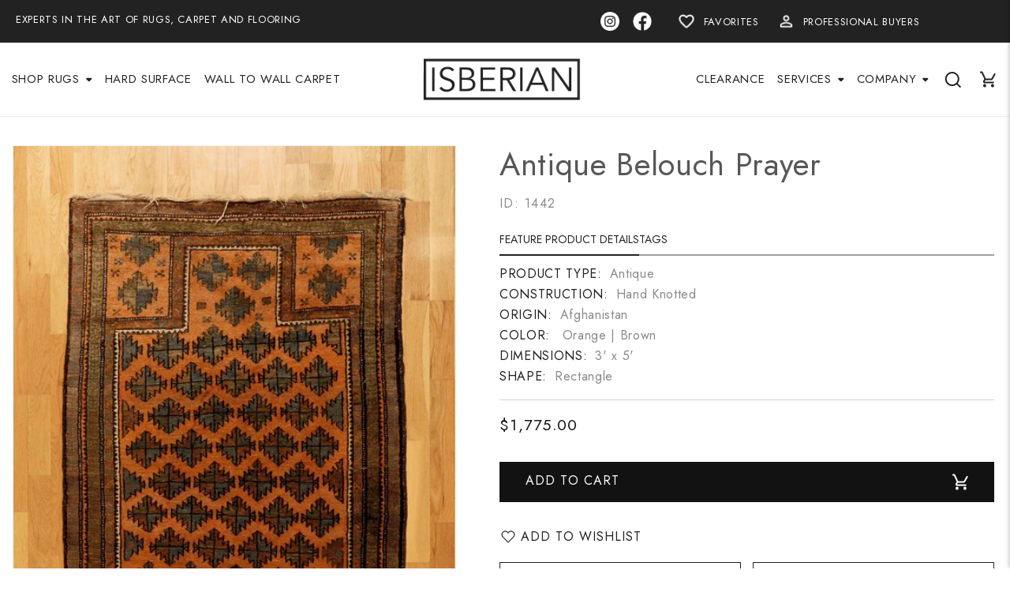

--- FILE ---
content_type: text/html; charset=utf-8
request_url: https://isberianrugs.com/products/antique-belouch-prayer-1
body_size: 43984
content:
<!doctype html>
<html class="no-js" lang="en">
  <head>
    <meta charset="utf-8">
    <meta http-equiv="X-UA-Compatible" content="IE=edge">
    <meta name="viewport" content="width=device-width,initial-scale=1">
    <meta name="theme-color" content="">
    <link rel="canonical" href="https://isberianrugs.com/products/antique-belouch-prayer-1">
    <link rel="preconnect" href="https://cdn.shopify.com" crossorigin>

    <!-- Google Tag Manager -->
    <script>(function(w,d,s,l,i){w[l]=w[l]||[];w[l].push({'gtm.start':
    new Date().getTime(),event:'gtm.js'});var f=d.getElementsByTagName(s)[0],
    j=d.createElement(s),dl=l!='dataLayer'?'&l='+l:'';j.async=true;j.src=
    'https://www.googletagmanager.com/gtm.js?id='+i+dl;f.parentNode.insertBefore(j,f);
    })(window,document,'script','dataLayer','GTM-M5WGT8J7');</script>
    <!-- End Google Tag Manager --><link rel="icon" type="image/png" href="//isberianrugs.com/cdn/shop/files/Group_616.jpg?crop=center&height=32&v=1701692653&width=32"><link rel="preconnect" href="https://fonts.shopifycdn.com" crossorigin><title>
      Antique Belouch Prayer
 &ndash; Isberian</title>

    

    

<meta property="og:site_name" content="Isberian">
<meta property="og:url" content="https://isberianrugs.com/products/antique-belouch-prayer-1">
<meta property="og:title" content="Antique Belouch Prayer">
<meta property="og:type" content="product">
<meta property="og:description" content="Isberian"><meta property="og:image" content="http://isberianrugs.com/cdn/shop/products/1442_704b220f-c213-4d36-9710-0f4e14d306e2.jpg?v=1709127879">
  <meta property="og:image:secure_url" content="https://isberianrugs.com/cdn/shop/products/1442_704b220f-c213-4d36-9710-0f4e14d306e2.jpg?v=1709127879">
  <meta property="og:image:width" content="1440">
  <meta property="og:image:height" content="2312"><meta property="og:price:amount" content="1,775.00">
  <meta property="og:price:currency" content="USD"><meta name="twitter:card" content="summary_large_image">
<meta name="twitter:title" content="Antique Belouch Prayer">
<meta name="twitter:description" content="Isberian">


    <script src="//isberianrugs.com/cdn/shop/t/8/assets/global.js?v=131979263172760203461713762489" defer="defer"></script>
    <script>window.performance && window.performance.mark && window.performance.mark('shopify.content_for_header.start');</script><meta name="google-site-verification" content="u07-2cBd5KJgRQIxMndtbKTXVZQMqDFnZd9s_TnEBqs">
<meta id="shopify-digital-wallet" name="shopify-digital-wallet" content="/82128372015/digital_wallets/dialog">
<meta name="shopify-checkout-api-token" content="90acaa75c525b4766168019042085a00">
<meta id="in-context-paypal-metadata" data-shop-id="82128372015" data-venmo-supported="false" data-environment="production" data-locale="en_US" data-paypal-v4="true" data-currency="USD">
<link rel="alternate" type="application/json+oembed" href="https://isberianrugs.com/products/antique-belouch-prayer-1.oembed">
<script async="async" src="/checkouts/internal/preloads.js?locale=en-US"></script>
<link rel="preconnect" href="https://shop.app" crossorigin="anonymous">
<script async="async" src="https://shop.app/checkouts/internal/preloads.js?locale=en-US&shop_id=82128372015" crossorigin="anonymous"></script>
<script id="apple-pay-shop-capabilities" type="application/json">{"shopId":82128372015,"countryCode":"US","currencyCode":"USD","merchantCapabilities":["supports3DS"],"merchantId":"gid:\/\/shopify\/Shop\/82128372015","merchantName":"Isberian","requiredBillingContactFields":["postalAddress","email","phone"],"requiredShippingContactFields":["postalAddress","email","phone"],"shippingType":"shipping","supportedNetworks":["visa","masterCard","amex","discover","elo","jcb"],"total":{"type":"pending","label":"Isberian","amount":"1.00"},"shopifyPaymentsEnabled":true,"supportsSubscriptions":true}</script>
<script id="shopify-features" type="application/json">{"accessToken":"90acaa75c525b4766168019042085a00","betas":["rich-media-storefront-analytics"],"domain":"isberianrugs.com","predictiveSearch":true,"shopId":82128372015,"locale":"en"}</script>
<script>var Shopify = Shopify || {};
Shopify.shop = "2ced56.myshopify.com";
Shopify.locale = "en";
Shopify.currency = {"active":"USD","rate":"1.0"};
Shopify.country = "US";
Shopify.theme = {"name":"isberian theme 22\/04\/2024","id":167753679151,"schema_name":"Dawn","schema_version":"7.0.1","theme_store_id":null,"role":"main"};
Shopify.theme.handle = "null";
Shopify.theme.style = {"id":null,"handle":null};
Shopify.cdnHost = "isberianrugs.com/cdn";
Shopify.routes = Shopify.routes || {};
Shopify.routes.root = "/";</script>
<script type="module">!function(o){(o.Shopify=o.Shopify||{}).modules=!0}(window);</script>
<script>!function(o){function n(){var o=[];function n(){o.push(Array.prototype.slice.apply(arguments))}return n.q=o,n}var t=o.Shopify=o.Shopify||{};t.loadFeatures=n(),t.autoloadFeatures=n()}(window);</script>
<script>
  window.ShopifyPay = window.ShopifyPay || {};
  window.ShopifyPay.apiHost = "shop.app\/pay";
  window.ShopifyPay.redirectState = null;
</script>
<script id="shop-js-analytics" type="application/json">{"pageType":"product"}</script>
<script defer="defer" async type="module" src="//isberianrugs.com/cdn/shopifycloud/shop-js/modules/v2/client.init-shop-cart-sync_BT-GjEfc.en.esm.js"></script>
<script defer="defer" async type="module" src="//isberianrugs.com/cdn/shopifycloud/shop-js/modules/v2/chunk.common_D58fp_Oc.esm.js"></script>
<script defer="defer" async type="module" src="//isberianrugs.com/cdn/shopifycloud/shop-js/modules/v2/chunk.modal_xMitdFEc.esm.js"></script>
<script type="module">
  await import("//isberianrugs.com/cdn/shopifycloud/shop-js/modules/v2/client.init-shop-cart-sync_BT-GjEfc.en.esm.js");
await import("//isberianrugs.com/cdn/shopifycloud/shop-js/modules/v2/chunk.common_D58fp_Oc.esm.js");
await import("//isberianrugs.com/cdn/shopifycloud/shop-js/modules/v2/chunk.modal_xMitdFEc.esm.js");

  window.Shopify.SignInWithShop?.initShopCartSync?.({"fedCMEnabled":true,"windoidEnabled":true});

</script>
<script defer="defer" async type="module" src="//isberianrugs.com/cdn/shopifycloud/shop-js/modules/v2/client.payment-terms_Ci9AEqFq.en.esm.js"></script>
<script defer="defer" async type="module" src="//isberianrugs.com/cdn/shopifycloud/shop-js/modules/v2/chunk.common_D58fp_Oc.esm.js"></script>
<script defer="defer" async type="module" src="//isberianrugs.com/cdn/shopifycloud/shop-js/modules/v2/chunk.modal_xMitdFEc.esm.js"></script>
<script type="module">
  await import("//isberianrugs.com/cdn/shopifycloud/shop-js/modules/v2/client.payment-terms_Ci9AEqFq.en.esm.js");
await import("//isberianrugs.com/cdn/shopifycloud/shop-js/modules/v2/chunk.common_D58fp_Oc.esm.js");
await import("//isberianrugs.com/cdn/shopifycloud/shop-js/modules/v2/chunk.modal_xMitdFEc.esm.js");

  
</script>
<script>
  window.Shopify = window.Shopify || {};
  if (!window.Shopify.featureAssets) window.Shopify.featureAssets = {};
  window.Shopify.featureAssets['shop-js'] = {"shop-cart-sync":["modules/v2/client.shop-cart-sync_DZOKe7Ll.en.esm.js","modules/v2/chunk.common_D58fp_Oc.esm.js","modules/v2/chunk.modal_xMitdFEc.esm.js"],"init-fed-cm":["modules/v2/client.init-fed-cm_B6oLuCjv.en.esm.js","modules/v2/chunk.common_D58fp_Oc.esm.js","modules/v2/chunk.modal_xMitdFEc.esm.js"],"shop-cash-offers":["modules/v2/client.shop-cash-offers_D2sdYoxE.en.esm.js","modules/v2/chunk.common_D58fp_Oc.esm.js","modules/v2/chunk.modal_xMitdFEc.esm.js"],"shop-login-button":["modules/v2/client.shop-login-button_QeVjl5Y3.en.esm.js","modules/v2/chunk.common_D58fp_Oc.esm.js","modules/v2/chunk.modal_xMitdFEc.esm.js"],"pay-button":["modules/v2/client.pay-button_DXTOsIq6.en.esm.js","modules/v2/chunk.common_D58fp_Oc.esm.js","modules/v2/chunk.modal_xMitdFEc.esm.js"],"shop-button":["modules/v2/client.shop-button_DQZHx9pm.en.esm.js","modules/v2/chunk.common_D58fp_Oc.esm.js","modules/v2/chunk.modal_xMitdFEc.esm.js"],"avatar":["modules/v2/client.avatar_BTnouDA3.en.esm.js"],"init-windoid":["modules/v2/client.init-windoid_CR1B-cfM.en.esm.js","modules/v2/chunk.common_D58fp_Oc.esm.js","modules/v2/chunk.modal_xMitdFEc.esm.js"],"init-shop-for-new-customer-accounts":["modules/v2/client.init-shop-for-new-customer-accounts_C_vY_xzh.en.esm.js","modules/v2/client.shop-login-button_QeVjl5Y3.en.esm.js","modules/v2/chunk.common_D58fp_Oc.esm.js","modules/v2/chunk.modal_xMitdFEc.esm.js"],"init-shop-email-lookup-coordinator":["modules/v2/client.init-shop-email-lookup-coordinator_BI7n9ZSv.en.esm.js","modules/v2/chunk.common_D58fp_Oc.esm.js","modules/v2/chunk.modal_xMitdFEc.esm.js"],"init-shop-cart-sync":["modules/v2/client.init-shop-cart-sync_BT-GjEfc.en.esm.js","modules/v2/chunk.common_D58fp_Oc.esm.js","modules/v2/chunk.modal_xMitdFEc.esm.js"],"shop-toast-manager":["modules/v2/client.shop-toast-manager_DiYdP3xc.en.esm.js","modules/v2/chunk.common_D58fp_Oc.esm.js","modules/v2/chunk.modal_xMitdFEc.esm.js"],"init-customer-accounts":["modules/v2/client.init-customer-accounts_D9ZNqS-Q.en.esm.js","modules/v2/client.shop-login-button_QeVjl5Y3.en.esm.js","modules/v2/chunk.common_D58fp_Oc.esm.js","modules/v2/chunk.modal_xMitdFEc.esm.js"],"init-customer-accounts-sign-up":["modules/v2/client.init-customer-accounts-sign-up_iGw4briv.en.esm.js","modules/v2/client.shop-login-button_QeVjl5Y3.en.esm.js","modules/v2/chunk.common_D58fp_Oc.esm.js","modules/v2/chunk.modal_xMitdFEc.esm.js"],"shop-follow-button":["modules/v2/client.shop-follow-button_CqMgW2wH.en.esm.js","modules/v2/chunk.common_D58fp_Oc.esm.js","modules/v2/chunk.modal_xMitdFEc.esm.js"],"checkout-modal":["modules/v2/client.checkout-modal_xHeaAweL.en.esm.js","modules/v2/chunk.common_D58fp_Oc.esm.js","modules/v2/chunk.modal_xMitdFEc.esm.js"],"shop-login":["modules/v2/client.shop-login_D91U-Q7h.en.esm.js","modules/v2/chunk.common_D58fp_Oc.esm.js","modules/v2/chunk.modal_xMitdFEc.esm.js"],"lead-capture":["modules/v2/client.lead-capture_BJmE1dJe.en.esm.js","modules/v2/chunk.common_D58fp_Oc.esm.js","modules/v2/chunk.modal_xMitdFEc.esm.js"],"payment-terms":["modules/v2/client.payment-terms_Ci9AEqFq.en.esm.js","modules/v2/chunk.common_D58fp_Oc.esm.js","modules/v2/chunk.modal_xMitdFEc.esm.js"]};
</script>
<script>(function() {
  var isLoaded = false;
  function asyncLoad() {
    if (isLoaded) return;
    isLoaded = true;
    var urls = ["https:\/\/widgets.automizely.com\/reviews\/v1\/sdk.js?connection_id=ba2784c036c14022bff5863f8dac9942\u0026mapped_org_id=060b953a37a0e26bc43cd6acfca536d7_v1\u0026oid=82be7231f093435ea9842c6bd928c98f\u0026shop=2ced56.myshopify.com","https:\/\/a.mailmunch.co\/widgets\/site-1049125-68383eab8ec5ab5cc9a7e9c180d4494305f109ae.js?shop=2ced56.myshopify.com","https:\/\/chimpstatic.com\/mcjs-connected\/js\/users\/b238cd0324a8d3d52fd3e056a\/ed33ea66fcb294fc04d4b93c3.js?shop=2ced56.myshopify.com","https:\/\/a.mailmunch.co\/widgets\/site-1049125-68383eab8ec5ab5cc9a7e9c180d4494305f109ae.js?shop=2ced56.myshopify.com"];
    for (var i = 0; i < urls.length; i++) {
      var s = document.createElement('script');
      s.type = 'text/javascript';
      s.async = true;
      s.src = urls[i];
      var x = document.getElementsByTagName('script')[0];
      x.parentNode.insertBefore(s, x);
    }
  };
  if(window.attachEvent) {
    window.attachEvent('onload', asyncLoad);
  } else {
    window.addEventListener('load', asyncLoad, false);
  }
})();</script>
<script id="__st">var __st={"a":82128372015,"offset":-25200,"reqid":"7d67e26a-a18c-4897-9eab-86f48d92aa60-1769212671","pageurl":"isberianrugs.com\/products\/antique-belouch-prayer-1","u":"bc0d4a01c678","p":"product","rtyp":"product","rid":9615887335727};</script>
<script>window.ShopifyPaypalV4VisibilityTracking = true;</script>
<script id="form-persister">!function(){'use strict';const t='contact',e='new_comment',n=[[t,t],['blogs',e],['comments',e],[t,'customer']],o='password',r='form_key',c=['recaptcha-v3-token','g-recaptcha-response','h-captcha-response',o],s=()=>{try{return window.sessionStorage}catch{return}},i='__shopify_v',u=t=>t.elements[r],a=function(){const t=[...n].map((([t,e])=>`form[action*='/${t}']:not([data-nocaptcha='true']) input[name='form_type'][value='${e}']`)).join(',');var e;return e=t,()=>e?[...document.querySelectorAll(e)].map((t=>t.form)):[]}();function m(t){const e=u(t);a().includes(t)&&(!e||!e.value)&&function(t){try{if(!s())return;!function(t){const e=s();if(!e)return;const n=u(t);if(!n)return;const o=n.value;o&&e.removeItem(o)}(t);const e=Array.from(Array(32),(()=>Math.random().toString(36)[2])).join('');!function(t,e){u(t)||t.append(Object.assign(document.createElement('input'),{type:'hidden',name:r})),t.elements[r].value=e}(t,e),function(t,e){const n=s();if(!n)return;const r=[...t.querySelectorAll(`input[type='${o}']`)].map((({name:t})=>t)),u=[...c,...r],a={};for(const[o,c]of new FormData(t).entries())u.includes(o)||(a[o]=c);n.setItem(e,JSON.stringify({[i]:1,action:t.action,data:a}))}(t,e)}catch(e){console.error('failed to persist form',e)}}(t)}const f=t=>{if('true'===t.dataset.persistBound)return;const e=function(t,e){const n=function(t){return'function'==typeof t.submit?t.submit:HTMLFormElement.prototype.submit}(t).bind(t);return function(){let t;return()=>{t||(t=!0,(()=>{try{e(),n()}catch(t){(t=>{console.error('form submit failed',t)})(t)}})(),setTimeout((()=>t=!1),250))}}()}(t,(()=>{m(t)}));!function(t,e){if('function'==typeof t.submit&&'function'==typeof e)try{t.submit=e}catch{}}(t,e),t.addEventListener('submit',(t=>{t.preventDefault(),e()})),t.dataset.persistBound='true'};!function(){function t(t){const e=(t=>{const e=t.target;return e instanceof HTMLFormElement?e:e&&e.form})(t);e&&m(e)}document.addEventListener('submit',t),document.addEventListener('DOMContentLoaded',(()=>{const e=a();for(const t of e)f(t);var n;n=document.body,new window.MutationObserver((t=>{for(const e of t)if('childList'===e.type&&e.addedNodes.length)for(const t of e.addedNodes)1===t.nodeType&&'FORM'===t.tagName&&a().includes(t)&&f(t)})).observe(n,{childList:!0,subtree:!0,attributes:!1}),document.removeEventListener('submit',t)}))}()}();</script>
<script integrity="sha256-4kQ18oKyAcykRKYeNunJcIwy7WH5gtpwJnB7kiuLZ1E=" data-source-attribution="shopify.loadfeatures" defer="defer" src="//isberianrugs.com/cdn/shopifycloud/storefront/assets/storefront/load_feature-a0a9edcb.js" crossorigin="anonymous"></script>
<script crossorigin="anonymous" defer="defer" src="//isberianrugs.com/cdn/shopifycloud/storefront/assets/shopify_pay/storefront-65b4c6d7.js?v=20250812"></script>
<script data-source-attribution="shopify.dynamic_checkout.dynamic.init">var Shopify=Shopify||{};Shopify.PaymentButton=Shopify.PaymentButton||{isStorefrontPortableWallets:!0,init:function(){window.Shopify.PaymentButton.init=function(){};var t=document.createElement("script");t.src="https://isberianrugs.com/cdn/shopifycloud/portable-wallets/latest/portable-wallets.en.js",t.type="module",document.head.appendChild(t)}};
</script>
<script data-source-attribution="shopify.dynamic_checkout.buyer_consent">
  function portableWalletsHideBuyerConsent(e){var t=document.getElementById("shopify-buyer-consent"),n=document.getElementById("shopify-subscription-policy-button");t&&n&&(t.classList.add("hidden"),t.setAttribute("aria-hidden","true"),n.removeEventListener("click",e))}function portableWalletsShowBuyerConsent(e){var t=document.getElementById("shopify-buyer-consent"),n=document.getElementById("shopify-subscription-policy-button");t&&n&&(t.classList.remove("hidden"),t.removeAttribute("aria-hidden"),n.addEventListener("click",e))}window.Shopify?.PaymentButton&&(window.Shopify.PaymentButton.hideBuyerConsent=portableWalletsHideBuyerConsent,window.Shopify.PaymentButton.showBuyerConsent=portableWalletsShowBuyerConsent);
</script>
<script data-source-attribution="shopify.dynamic_checkout.cart.bootstrap">document.addEventListener("DOMContentLoaded",(function(){function t(){return document.querySelector("shopify-accelerated-checkout-cart, shopify-accelerated-checkout")}if(t())Shopify.PaymentButton.init();else{new MutationObserver((function(e,n){t()&&(Shopify.PaymentButton.init(),n.disconnect())})).observe(document.body,{childList:!0,subtree:!0})}}));
</script>
<link id="shopify-accelerated-checkout-styles" rel="stylesheet" media="screen" href="https://isberianrugs.com/cdn/shopifycloud/portable-wallets/latest/accelerated-checkout-backwards-compat.css" crossorigin="anonymous">
<style id="shopify-accelerated-checkout-cart">
        #shopify-buyer-consent {
  margin-top: 1em;
  display: inline-block;
  width: 100%;
}

#shopify-buyer-consent.hidden {
  display: none;
}

#shopify-subscription-policy-button {
  background: none;
  border: none;
  padding: 0;
  text-decoration: underline;
  font-size: inherit;
  cursor: pointer;
}

#shopify-subscription-policy-button::before {
  box-shadow: none;
}

      </style>
<script id="sections-script" data-sections="header,footer" defer="defer" src="//isberianrugs.com/cdn/shop/t/8/compiled_assets/scripts.js?v=4385"></script>
<script>window.performance && window.performance.mark && window.performance.mark('shopify.content_for_header.end');</script>


    <style data-shopify>
      @font-face {
  font-family: Assistant;
  font-weight: 400;
  font-style: normal;
  font-display: swap;
  src: url("//isberianrugs.com/cdn/fonts/assistant/assistant_n4.9120912a469cad1cc292572851508ca49d12e768.woff2") format("woff2"),
       url("//isberianrugs.com/cdn/fonts/assistant/assistant_n4.6e9875ce64e0fefcd3f4446b7ec9036b3ddd2985.woff") format("woff");
}

      @font-face {
  font-family: Assistant;
  font-weight: 700;
  font-style: normal;
  font-display: swap;
  src: url("//isberianrugs.com/cdn/fonts/assistant/assistant_n7.bf44452348ec8b8efa3aa3068825305886b1c83c.woff2") format("woff2"),
       url("//isberianrugs.com/cdn/fonts/assistant/assistant_n7.0c887fee83f6b3bda822f1150b912c72da0f7b64.woff") format("woff");
}

      
      
      @font-face {
  font-family: Assistant;
  font-weight: 400;
  font-style: normal;
  font-display: swap;
  src: url("//isberianrugs.com/cdn/fonts/assistant/assistant_n4.9120912a469cad1cc292572851508ca49d12e768.woff2") format("woff2"),
       url("//isberianrugs.com/cdn/fonts/assistant/assistant_n4.6e9875ce64e0fefcd3f4446b7ec9036b3ddd2985.woff") format("woff");
}


      :root {
        --font-body-family: Assistant, sans-serif;
        --font-body-style: normal;
        --font-body-weight: 400;
        --font-body-weight-bold: 700;

        --font-heading-family: Assistant, sans-serif;
        --font-heading-style: normal;
        --font-heading-weight: 400;

        --font-body-scale: 1.1;
        --font-heading-scale: 1.0;

        --color-base-text: 18, 18, 18;
        --color-shadow: 18, 18, 18;
        --color-base-background-1: 255, 255, 255;
        --color-base-background-2: 243, 243, 243;
        --color-base-solid-button-labels: 255, 255, 255;
        --color-base-outline-button-labels: 18, 18, 18;
        --color-base-accent-1: 18, 18, 18;
        --color-base-accent-2: 51, 79, 180;
        --payment-terms-background-color: #ffffff;

        --gradient-base-background-1: #ffffff;
        --gradient-base-background-2: #f3f3f3;
        --gradient-base-accent-1: #121212;
        --gradient-base-accent-2: #334fb4;

        --media-padding: px;
        --media-border-opacity: 0.05;
        --media-border-width: 1px;
        --media-radius: 0px;
        --media-shadow-opacity: 0.0;
        --media-shadow-horizontal-offset: 0px;
        --media-shadow-vertical-offset: 4px;
        --media-shadow-blur-radius: 5px;
        --media-shadow-visible: 0;

        --page-width: 130rem;
        --page-width-margin: 0rem;

        --product-card-image-padding: 0.0rem;
        --product-card-corner-radius: 0.0rem;
        --product-card-text-alignment: left;
        --product-card-border-width: 0.0rem;
        --product-card-border-opacity: 0.1;
        --product-card-shadow-opacity: 0.0;
        --product-card-shadow-visible: 0;
        --product-card-shadow-horizontal-offset: 0.0rem;
        --product-card-shadow-vertical-offset: 0.4rem;
        --product-card-shadow-blur-radius: 0.5rem;

        --collection-card-image-padding: 0.0rem;
        --collection-card-corner-radius: 0.0rem;
        --collection-card-text-alignment: left;
        --collection-card-border-width: 0.0rem;
        --collection-card-border-opacity: 0.1;
        --collection-card-shadow-opacity: 0.0;
        --collection-card-shadow-visible: 0;
        --collection-card-shadow-horizontal-offset: 0.0rem;
        --collection-card-shadow-vertical-offset: 0.4rem;
        --collection-card-shadow-blur-radius: 0.5rem;

        --blog-card-image-padding: 0.0rem;
        --blog-card-corner-radius: 0.0rem;
        --blog-card-text-alignment: left;
        --blog-card-border-width: 0.0rem;
        --blog-card-border-opacity: 0.1;
        --blog-card-shadow-opacity: 0.0;
        --blog-card-shadow-visible: 0;
        --blog-card-shadow-horizontal-offset: 0.0rem;
        --blog-card-shadow-vertical-offset: 0.4rem;
        --blog-card-shadow-blur-radius: 0.5rem;

        --badge-corner-radius: 4.0rem;

        --popup-border-width: 1px;
        --popup-border-opacity: 0.1;
        --popup-corner-radius: 0px;
        --popup-shadow-opacity: 0.0;
        --popup-shadow-horizontal-offset: 0px;
        --popup-shadow-vertical-offset: 4px;
        --popup-shadow-blur-radius: 5px;

        --drawer-border-width: 1px;
        --drawer-border-opacity: 0.1;
        --drawer-shadow-opacity: 0.0;
        --drawer-shadow-horizontal-offset: 0px;
        --drawer-shadow-vertical-offset: 4px;
        --drawer-shadow-blur-radius: 5px;

        --spacing-sections-desktop: 0px;
        --spacing-sections-mobile: 0px;

        --grid-desktop-vertical-spacing: 8px;
        --grid-desktop-horizontal-spacing: 8px;
        --grid-mobile-vertical-spacing: 4px;
        --grid-mobile-horizontal-spacing: 4px;

        --text-boxes-border-opacity: 0.1;
        --text-boxes-border-width: 0px;
        --text-boxes-radius: 0px;
        --text-boxes-shadow-opacity: 0.0;
        --text-boxes-shadow-visible: 0;
        --text-boxes-shadow-horizontal-offset: 0px;
        --text-boxes-shadow-vertical-offset: 4px;
        --text-boxes-shadow-blur-radius: 5px;

        --buttons-radius: 0px;
        --buttons-radius-outset: 0px;
        --buttons-border-width: 1px;
        --buttons-border-opacity: 1.0;
        --buttons-shadow-opacity: 0.0;
        --buttons-shadow-visible: 0;
        --buttons-shadow-horizontal-offset: 0px;
        --buttons-shadow-vertical-offset: 4px;
        --buttons-shadow-blur-radius: 5px;
        --buttons-border-offset: 0px;

        --inputs-radius: 0px;
        --inputs-border-width: 1px;
        --inputs-border-opacity: 0.55;
        --inputs-shadow-opacity: 0.0;
        --inputs-shadow-horizontal-offset: 0px;
        --inputs-margin-offset: 0px;
        --inputs-shadow-vertical-offset: 4px;
        --inputs-shadow-blur-radius: 5px;
        --inputs-radius-outset: 0px;

        --variant-pills-radius: 40px;
        --variant-pills-border-width: 1px;
        --variant-pills-border-opacity: 0.55;
        --variant-pills-shadow-opacity: 0.0;
        --variant-pills-shadow-horizontal-offset: 0px;
        --variant-pills-shadow-vertical-offset: 4px;
        --variant-pills-shadow-blur-radius: 5px;
      }

      *,
      *::before,
      *::after {
        box-sizing: inherit;
      }

      html {
        box-sizing: border-box;
        font-size: calc(var(--font-body-scale) * 62.5%);
        height: 100%;
      }

      body {
        display: grid;
        grid-template-rows: auto auto 1fr auto;
        grid-template-columns: 100%;
        min-height: 100%;
        margin: 0;
        font-size: 1.5rem;
        letter-spacing: 0.06rem;
        line-height: calc(1 + 0.8 / var(--font-body-scale));
        font-family: var(--font-body-family);
        font-style: var(--font-body-style);
        font-weight: var(--font-body-weight);
      }

      @media screen and (min-width: 750px) {
        body {
          font-size: 1.6rem;
        }
      }
      small.copyright__content a:hover {
    color: #fff;
}

.policies + ul {
    display: none !important;
}
    </style>

    <link href="//isberianrugs.com/cdn/shop/t/8/assets/base.css?v=74426371800076585241713762762" rel="stylesheet" type="text/css" media="all" />
    <link href="//isberianrugs.com/cdn/shop/t/8/assets/new-file.css?v=44057256242391771671745818604" rel="stylesheet" type="text/css" media="all" />
    
    <link href="//isberianrugs.com/cdn/shop/t/8/assets/inner-style.css?v=29595703236816457631762879275" rel="stylesheet" type="text/css" media="all" />
    <link href="//isberianrugs.com/cdn/shop/t/8/assets/inner-responsive.css?v=84156999383823607661762873619" rel="stylesheet" type="text/css" media="all" />
    <link href="https://unpkg.com/aos@2.3.1/dist/aos.css" rel="stylesheet">
    <link rel="stylesheet" href="https://unpkg.com/swiper/swiper-bundle.min.css" /><link rel="preload" as="font" href="//isberianrugs.com/cdn/fonts/assistant/assistant_n4.9120912a469cad1cc292572851508ca49d12e768.woff2" type="font/woff2" crossorigin><link rel="preload" as="font" href="//isberianrugs.com/cdn/fonts/assistant/assistant_n4.9120912a469cad1cc292572851508ca49d12e768.woff2" type="font/woff2" crossorigin><link rel="stylesheet" href="//isberianrugs.com/cdn/shop/t/8/assets/component-predictive-search.css?v=83512081251802922551713762489" media="print" onload="this.media='all'"><script>document.documentElement.className = document.documentElement.className.replace('no-js', 'js');
    if (Shopify.designMode) {
      document.documentElement.classList.add('shopify-design-mode');
    }
    </script>

    <script>window.performance && window.performance.mark && window.performance.mark('shopify.content_for_header.start');</script><meta name="google-site-verification" content="u07-2cBd5KJgRQIxMndtbKTXVZQMqDFnZd9s_TnEBqs">
<meta id="shopify-digital-wallet" name="shopify-digital-wallet" content="/82128372015/digital_wallets/dialog">
<meta name="shopify-checkout-api-token" content="90acaa75c525b4766168019042085a00">
<meta id="in-context-paypal-metadata" data-shop-id="82128372015" data-venmo-supported="false" data-environment="production" data-locale="en_US" data-paypal-v4="true" data-currency="USD">
<link rel="alternate" type="application/json+oembed" href="https://isberianrugs.com/products/antique-belouch-prayer-1.oembed">
<script async="async" src="/checkouts/internal/preloads.js?locale=en-US"></script>
<link rel="preconnect" href="https://shop.app" crossorigin="anonymous">
<script async="async" src="https://shop.app/checkouts/internal/preloads.js?locale=en-US&shop_id=82128372015" crossorigin="anonymous"></script>
<script id="apple-pay-shop-capabilities" type="application/json">{"shopId":82128372015,"countryCode":"US","currencyCode":"USD","merchantCapabilities":["supports3DS"],"merchantId":"gid:\/\/shopify\/Shop\/82128372015","merchantName":"Isberian","requiredBillingContactFields":["postalAddress","email","phone"],"requiredShippingContactFields":["postalAddress","email","phone"],"shippingType":"shipping","supportedNetworks":["visa","masterCard","amex","discover","elo","jcb"],"total":{"type":"pending","label":"Isberian","amount":"1.00"},"shopifyPaymentsEnabled":true,"supportsSubscriptions":true}</script>
<script id="shopify-features" type="application/json">{"accessToken":"90acaa75c525b4766168019042085a00","betas":["rich-media-storefront-analytics"],"domain":"isberianrugs.com","predictiveSearch":true,"shopId":82128372015,"locale":"en"}</script>
<script>var Shopify = Shopify || {};
Shopify.shop = "2ced56.myshopify.com";
Shopify.locale = "en";
Shopify.currency = {"active":"USD","rate":"1.0"};
Shopify.country = "US";
Shopify.theme = {"name":"isberian theme 22\/04\/2024","id":167753679151,"schema_name":"Dawn","schema_version":"7.0.1","theme_store_id":null,"role":"main"};
Shopify.theme.handle = "null";
Shopify.theme.style = {"id":null,"handle":null};
Shopify.cdnHost = "isberianrugs.com/cdn";
Shopify.routes = Shopify.routes || {};
Shopify.routes.root = "/";</script>
<script type="module">!function(o){(o.Shopify=o.Shopify||{}).modules=!0}(window);</script>
<script>!function(o){function n(){var o=[];function n(){o.push(Array.prototype.slice.apply(arguments))}return n.q=o,n}var t=o.Shopify=o.Shopify||{};t.loadFeatures=n(),t.autoloadFeatures=n()}(window);</script>
<script>
  window.ShopifyPay = window.ShopifyPay || {};
  window.ShopifyPay.apiHost = "shop.app\/pay";
  window.ShopifyPay.redirectState = null;
</script>
<script id="shop-js-analytics" type="application/json">{"pageType":"product"}</script>
<script defer="defer" async type="module" src="//isberianrugs.com/cdn/shopifycloud/shop-js/modules/v2/client.init-shop-cart-sync_BT-GjEfc.en.esm.js"></script>
<script defer="defer" async type="module" src="//isberianrugs.com/cdn/shopifycloud/shop-js/modules/v2/chunk.common_D58fp_Oc.esm.js"></script>
<script defer="defer" async type="module" src="//isberianrugs.com/cdn/shopifycloud/shop-js/modules/v2/chunk.modal_xMitdFEc.esm.js"></script>
<script type="module">
  await import("//isberianrugs.com/cdn/shopifycloud/shop-js/modules/v2/client.init-shop-cart-sync_BT-GjEfc.en.esm.js");
await import("//isberianrugs.com/cdn/shopifycloud/shop-js/modules/v2/chunk.common_D58fp_Oc.esm.js");
await import("//isberianrugs.com/cdn/shopifycloud/shop-js/modules/v2/chunk.modal_xMitdFEc.esm.js");

  window.Shopify.SignInWithShop?.initShopCartSync?.({"fedCMEnabled":true,"windoidEnabled":true});

</script>
<script defer="defer" async type="module" src="//isberianrugs.com/cdn/shopifycloud/shop-js/modules/v2/client.payment-terms_Ci9AEqFq.en.esm.js"></script>
<script defer="defer" async type="module" src="//isberianrugs.com/cdn/shopifycloud/shop-js/modules/v2/chunk.common_D58fp_Oc.esm.js"></script>
<script defer="defer" async type="module" src="//isberianrugs.com/cdn/shopifycloud/shop-js/modules/v2/chunk.modal_xMitdFEc.esm.js"></script>
<script type="module">
  await import("//isberianrugs.com/cdn/shopifycloud/shop-js/modules/v2/client.payment-terms_Ci9AEqFq.en.esm.js");
await import("//isberianrugs.com/cdn/shopifycloud/shop-js/modules/v2/chunk.common_D58fp_Oc.esm.js");
await import("//isberianrugs.com/cdn/shopifycloud/shop-js/modules/v2/chunk.modal_xMitdFEc.esm.js");

  
</script>
<script>
  window.Shopify = window.Shopify || {};
  if (!window.Shopify.featureAssets) window.Shopify.featureAssets = {};
  window.Shopify.featureAssets['shop-js'] = {"shop-cart-sync":["modules/v2/client.shop-cart-sync_DZOKe7Ll.en.esm.js","modules/v2/chunk.common_D58fp_Oc.esm.js","modules/v2/chunk.modal_xMitdFEc.esm.js"],"init-fed-cm":["modules/v2/client.init-fed-cm_B6oLuCjv.en.esm.js","modules/v2/chunk.common_D58fp_Oc.esm.js","modules/v2/chunk.modal_xMitdFEc.esm.js"],"shop-cash-offers":["modules/v2/client.shop-cash-offers_D2sdYoxE.en.esm.js","modules/v2/chunk.common_D58fp_Oc.esm.js","modules/v2/chunk.modal_xMitdFEc.esm.js"],"shop-login-button":["modules/v2/client.shop-login-button_QeVjl5Y3.en.esm.js","modules/v2/chunk.common_D58fp_Oc.esm.js","modules/v2/chunk.modal_xMitdFEc.esm.js"],"pay-button":["modules/v2/client.pay-button_DXTOsIq6.en.esm.js","modules/v2/chunk.common_D58fp_Oc.esm.js","modules/v2/chunk.modal_xMitdFEc.esm.js"],"shop-button":["modules/v2/client.shop-button_DQZHx9pm.en.esm.js","modules/v2/chunk.common_D58fp_Oc.esm.js","modules/v2/chunk.modal_xMitdFEc.esm.js"],"avatar":["modules/v2/client.avatar_BTnouDA3.en.esm.js"],"init-windoid":["modules/v2/client.init-windoid_CR1B-cfM.en.esm.js","modules/v2/chunk.common_D58fp_Oc.esm.js","modules/v2/chunk.modal_xMitdFEc.esm.js"],"init-shop-for-new-customer-accounts":["modules/v2/client.init-shop-for-new-customer-accounts_C_vY_xzh.en.esm.js","modules/v2/client.shop-login-button_QeVjl5Y3.en.esm.js","modules/v2/chunk.common_D58fp_Oc.esm.js","modules/v2/chunk.modal_xMitdFEc.esm.js"],"init-shop-email-lookup-coordinator":["modules/v2/client.init-shop-email-lookup-coordinator_BI7n9ZSv.en.esm.js","modules/v2/chunk.common_D58fp_Oc.esm.js","modules/v2/chunk.modal_xMitdFEc.esm.js"],"init-shop-cart-sync":["modules/v2/client.init-shop-cart-sync_BT-GjEfc.en.esm.js","modules/v2/chunk.common_D58fp_Oc.esm.js","modules/v2/chunk.modal_xMitdFEc.esm.js"],"shop-toast-manager":["modules/v2/client.shop-toast-manager_DiYdP3xc.en.esm.js","modules/v2/chunk.common_D58fp_Oc.esm.js","modules/v2/chunk.modal_xMitdFEc.esm.js"],"init-customer-accounts":["modules/v2/client.init-customer-accounts_D9ZNqS-Q.en.esm.js","modules/v2/client.shop-login-button_QeVjl5Y3.en.esm.js","modules/v2/chunk.common_D58fp_Oc.esm.js","modules/v2/chunk.modal_xMitdFEc.esm.js"],"init-customer-accounts-sign-up":["modules/v2/client.init-customer-accounts-sign-up_iGw4briv.en.esm.js","modules/v2/client.shop-login-button_QeVjl5Y3.en.esm.js","modules/v2/chunk.common_D58fp_Oc.esm.js","modules/v2/chunk.modal_xMitdFEc.esm.js"],"shop-follow-button":["modules/v2/client.shop-follow-button_CqMgW2wH.en.esm.js","modules/v2/chunk.common_D58fp_Oc.esm.js","modules/v2/chunk.modal_xMitdFEc.esm.js"],"checkout-modal":["modules/v2/client.checkout-modal_xHeaAweL.en.esm.js","modules/v2/chunk.common_D58fp_Oc.esm.js","modules/v2/chunk.modal_xMitdFEc.esm.js"],"shop-login":["modules/v2/client.shop-login_D91U-Q7h.en.esm.js","modules/v2/chunk.common_D58fp_Oc.esm.js","modules/v2/chunk.modal_xMitdFEc.esm.js"],"lead-capture":["modules/v2/client.lead-capture_BJmE1dJe.en.esm.js","modules/v2/chunk.common_D58fp_Oc.esm.js","modules/v2/chunk.modal_xMitdFEc.esm.js"],"payment-terms":["modules/v2/client.payment-terms_Ci9AEqFq.en.esm.js","modules/v2/chunk.common_D58fp_Oc.esm.js","modules/v2/chunk.modal_xMitdFEc.esm.js"]};
</script>
<script>(function() {
  var isLoaded = false;
  function asyncLoad() {
    if (isLoaded) return;
    isLoaded = true;
    var urls = ["https:\/\/widgets.automizely.com\/reviews\/v1\/sdk.js?connection_id=ba2784c036c14022bff5863f8dac9942\u0026mapped_org_id=060b953a37a0e26bc43cd6acfca536d7_v1\u0026oid=82be7231f093435ea9842c6bd928c98f\u0026shop=2ced56.myshopify.com","https:\/\/a.mailmunch.co\/widgets\/site-1049125-68383eab8ec5ab5cc9a7e9c180d4494305f109ae.js?shop=2ced56.myshopify.com","https:\/\/chimpstatic.com\/mcjs-connected\/js\/users\/b238cd0324a8d3d52fd3e056a\/ed33ea66fcb294fc04d4b93c3.js?shop=2ced56.myshopify.com","https:\/\/a.mailmunch.co\/widgets\/site-1049125-68383eab8ec5ab5cc9a7e9c180d4494305f109ae.js?shop=2ced56.myshopify.com"];
    for (var i = 0; i < urls.length; i++) {
      var s = document.createElement('script');
      s.type = 'text/javascript';
      s.async = true;
      s.src = urls[i];
      var x = document.getElementsByTagName('script')[0];
      x.parentNode.insertBefore(s, x);
    }
  };
  if(window.attachEvent) {
    window.attachEvent('onload', asyncLoad);
  } else {
    window.addEventListener('load', asyncLoad, false);
  }
})();</script>
<script id="__st">var __st={"a":82128372015,"offset":-25200,"reqid":"7d67e26a-a18c-4897-9eab-86f48d92aa60-1769212671","pageurl":"isberianrugs.com\/products\/antique-belouch-prayer-1","u":"bc0d4a01c678","p":"product","rtyp":"product","rid":9615887335727};</script>
<script>window.ShopifyPaypalV4VisibilityTracking = true;</script>
<script id="form-persister">!function(){'use strict';const t='contact',e='new_comment',n=[[t,t],['blogs',e],['comments',e],[t,'customer']],o='password',r='form_key',c=['recaptcha-v3-token','g-recaptcha-response','h-captcha-response',o],s=()=>{try{return window.sessionStorage}catch{return}},i='__shopify_v',u=t=>t.elements[r],a=function(){const t=[...n].map((([t,e])=>`form[action*='/${t}']:not([data-nocaptcha='true']) input[name='form_type'][value='${e}']`)).join(',');var e;return e=t,()=>e?[...document.querySelectorAll(e)].map((t=>t.form)):[]}();function m(t){const e=u(t);a().includes(t)&&(!e||!e.value)&&function(t){try{if(!s())return;!function(t){const e=s();if(!e)return;const n=u(t);if(!n)return;const o=n.value;o&&e.removeItem(o)}(t);const e=Array.from(Array(32),(()=>Math.random().toString(36)[2])).join('');!function(t,e){u(t)||t.append(Object.assign(document.createElement('input'),{type:'hidden',name:r})),t.elements[r].value=e}(t,e),function(t,e){const n=s();if(!n)return;const r=[...t.querySelectorAll(`input[type='${o}']`)].map((({name:t})=>t)),u=[...c,...r],a={};for(const[o,c]of new FormData(t).entries())u.includes(o)||(a[o]=c);n.setItem(e,JSON.stringify({[i]:1,action:t.action,data:a}))}(t,e)}catch(e){console.error('failed to persist form',e)}}(t)}const f=t=>{if('true'===t.dataset.persistBound)return;const e=function(t,e){const n=function(t){return'function'==typeof t.submit?t.submit:HTMLFormElement.prototype.submit}(t).bind(t);return function(){let t;return()=>{t||(t=!0,(()=>{try{e(),n()}catch(t){(t=>{console.error('form submit failed',t)})(t)}})(),setTimeout((()=>t=!1),250))}}()}(t,(()=>{m(t)}));!function(t,e){if('function'==typeof t.submit&&'function'==typeof e)try{t.submit=e}catch{}}(t,e),t.addEventListener('submit',(t=>{t.preventDefault(),e()})),t.dataset.persistBound='true'};!function(){function t(t){const e=(t=>{const e=t.target;return e instanceof HTMLFormElement?e:e&&e.form})(t);e&&m(e)}document.addEventListener('submit',t),document.addEventListener('DOMContentLoaded',(()=>{const e=a();for(const t of e)f(t);var n;n=document.body,new window.MutationObserver((t=>{for(const e of t)if('childList'===e.type&&e.addedNodes.length)for(const t of e.addedNodes)1===t.nodeType&&'FORM'===t.tagName&&a().includes(t)&&f(t)})).observe(n,{childList:!0,subtree:!0,attributes:!1}),document.removeEventListener('submit',t)}))}()}();</script>
<script integrity="sha256-4kQ18oKyAcykRKYeNunJcIwy7WH5gtpwJnB7kiuLZ1E=" data-source-attribution="shopify.loadfeatures" defer="defer" src="//isberianrugs.com/cdn/shopifycloud/storefront/assets/storefront/load_feature-a0a9edcb.js" crossorigin="anonymous"></script>
<script crossorigin="anonymous" defer="defer" src="//isberianrugs.com/cdn/shopifycloud/storefront/assets/shopify_pay/storefront-65b4c6d7.js?v=20250812"></script>
<script data-source-attribution="shopify.dynamic_checkout.dynamic.init">var Shopify=Shopify||{};Shopify.PaymentButton=Shopify.PaymentButton||{isStorefrontPortableWallets:!0,init:function(){window.Shopify.PaymentButton.init=function(){};var t=document.createElement("script");t.src="https://isberianrugs.com/cdn/shopifycloud/portable-wallets/latest/portable-wallets.en.js",t.type="module",document.head.appendChild(t)}};
</script>
<script data-source-attribution="shopify.dynamic_checkout.buyer_consent">
  function portableWalletsHideBuyerConsent(e){var t=document.getElementById("shopify-buyer-consent"),n=document.getElementById("shopify-subscription-policy-button");t&&n&&(t.classList.add("hidden"),t.setAttribute("aria-hidden","true"),n.removeEventListener("click",e))}function portableWalletsShowBuyerConsent(e){var t=document.getElementById("shopify-buyer-consent"),n=document.getElementById("shopify-subscription-policy-button");t&&n&&(t.classList.remove("hidden"),t.removeAttribute("aria-hidden"),n.addEventListener("click",e))}window.Shopify?.PaymentButton&&(window.Shopify.PaymentButton.hideBuyerConsent=portableWalletsHideBuyerConsent,window.Shopify.PaymentButton.showBuyerConsent=portableWalletsShowBuyerConsent);
</script>
<script data-source-attribution="shopify.dynamic_checkout.cart.bootstrap">document.addEventListener("DOMContentLoaded",(function(){function t(){return document.querySelector("shopify-accelerated-checkout-cart, shopify-accelerated-checkout")}if(t())Shopify.PaymentButton.init();else{new MutationObserver((function(e,n){t()&&(Shopify.PaymentButton.init(),n.disconnect())})).observe(document.body,{childList:!0,subtree:!0})}}));
</script>
<!-- placeholder 3bbe1609899beb2b --><script>window.performance && window.performance.mark && window.performance.mark('shopify.content_for_header.end');</script> <!-- Header hook for plugins -->
    <link href="//isberianrugs.com/cdn/shop/t/8/assets/application.scss.css?v=139298746300027799201713762489" rel="stylesheet" type="text/css" media="all" />
    <script src="//isberianrugs.com/cdn/shop/t/8/assets/application.js?v=29332854537791018941713762489" type="text/javascript"></script>

    <!-- My Custom Css -->
    <link rel="preconnect" href="https://fonts.googleapis.com"><link rel="preconnect" href="https://fonts.gstatic.com" crossorigin><link href="https://fonts.googleapis.com/css2?family=Jost:ital,wght@0,300;0,400;0,500;0,600;0,700;0,800;1,300;1,400;1,500;1,600;1,700;1,800&display=swap" rel="stylesheet">

    <link href="//isberianrugs.com/cdn/shop/t/8/assets/bootstrap.min.css?v=21146592674686714721713762489" rel="stylesheet" type="text/css" media="all" />
<link href="//isberianrugs.com/cdn/shop/t/8/assets/all.min.css?v=36424989325540337351713762489" rel="stylesheet" type="text/css" media="all" />
<link href="//isberianrugs.com/cdn/shop/t/8/assets/slick.css?v=98340474046176884051713762489" rel="stylesheet" type="text/css" media="all" />
<link href="//isberianrugs.com/cdn/shop/t/8/assets/meanmenu.css?v=131729131112117817531713762489" rel="stylesheet" type="text/css" media="all" />
<link href="//isberianrugs.com/cdn/shop/t/8/assets/scrollbar.css?v=176097579882225521581713762489" rel="stylesheet" type="text/css" media="all" />
<link href="//isberianrugs.com/cdn/shop/t/8/assets/default.css?v=83752655273939250141713762489" rel="stylesheet" type="text/css" media="all" />
<link href="//isberianrugs.com/cdn/shop/t/8/assets/style.css?v=177855657378099807291753343645" rel="stylesheet" type="text/css" media="all" />
<link href="//isberianrugs.com/cdn/shop/t/8/assets/responsive.css?v=35900618545843099591753339377" rel="stylesheet" type="text/css" media="all" />

<script src="//isberianrugs.com/cdn/shop/t/8/assets/jquery-1.12.4.min.js?v=143819514376552347241713762489" type="text/javascript"></script>
<script src="https://ajax.googleapis.com/ajax/libs/jquery/3.7.1/jquery.min.js"></script>

<script type="text/javascript">
    (function(c,l,a,r,i,t,y){
        c[a]=c[a]||function(){(c[a].q=c[a].q||[]).push(arguments)};
        t=l.createElement(r);t.async=1;t.src="https://www.clarity.ms/tag/"+i;
        y=l.getElementsByTagName(r)[0];y.parentNode.insertBefore(t,y);
    })(window, document, "clarity", "script", "tixo6fxq4j");
</script>

  <!-- BEGIN app block: shopify://apps/smart-filter-search/blocks/app-embed/5cc1944c-3014-4a2a-af40-7d65abc0ef73 --><link href="https://cdn.shopify.com/extensions/019bea89-f093-7770-95bd-e8da32f774f6/smart-product-filters-639/assets/globo.filter.min.js" as="script" rel="preload">
<link rel="preconnect" href="https://filter-x3.globo.io" crossorigin>
<link rel="dns-prefetch" href="https://filter-x3.globo.io"><link rel="stylesheet" href="https://cdn.shopify.com/extensions/019bea89-f093-7770-95bd-e8da32f774f6/smart-product-filters-639/assets/globo.search.css" media="print" onload="this.media='all'">

<meta id="search_terms_value" content="" />
<!-- BEGIN app snippet: global.variables --><script>
  window.shopCurrency = "USD";
  window.shopCountry = "US";
  window.shopLanguageCode = "en";

  window.currentCurrency = "USD";
  window.currentCountry = "US";
  window.currentLanguageCode = "en";

  window.shopCustomer = false

  window.useCustomTreeTemplate = true;
  window.useCustomProductTemplate = true;

  window.GloboFilterRequestOrigin = "https://isberianrugs.com";
  window.GloboFilterShopifyDomain = "2ced56.myshopify.com";
  window.GloboFilterSFAT = "";
  window.GloboFilterSFApiVersion = "2025-07";
  window.GloboFilterProxyPath = "/apps/globofilters";
  window.GloboFilterRootUrl = "";
  window.GloboFilterTranslation = {"search":{"suggestions":"Suggestions","collections":"Collections","pages":"Pages","product":"Product","products":"Products","view_all":"Search for","view_all_products":"View all products","not_found":"Sorry, nothing found for","product_not_found":"No products were found","no_result_keywords_suggestions_title":"Popular searches","no_result_products_suggestions_title":"However, You may like","zero_character_keywords_suggestions_title":"Suggestions","zero_character_popular_searches_title":"Popular searches","zero_character_products_suggestions_title":"Trending products"},"form":{"heading":"Search products","select":"-- Select --","search":"Search","submit":"Search","clear":"Clear"},"filter":{"filter_by":"Filter By","clear_all":"Clear All","view":"View","clear":"Clear","in_stock":"In Stock","out_of_stock":"Out of Stock","ready_to_ship":"Ready to ship","search":"Search options","choose_values":"Choose values"},"sort":{"sort_by":"Sort By","manually":"Featured","availability_in_stock_first":"Availability","relevance":"Relevance","best_selling":"Best Selling","alphabetically_a_z":"Alphabetically, A-Z","alphabetically_z_a":"Alphabetically, Z-A","price_low_to_high":"Price, low to high","price_high_to_low":"Price, high to low","date_new_to_old":"Date, new to old","date_old_to_new":"Date, old to new","sale_off":"% Sale off","mf-custom-product_origin-ascending":"Product origin ascending","mf-custom-product_dimensionscategory-ascending":"Product dimensions category ascending","mf-custom-product_origin-descending":"Product origin descending","mf-custom-product_dimensionscategory-descending":"Product dimensions category descending"},"product":{"add_to_cart":"Add to cart","unavailable":"Unavailable","sold_out":"Sold out","sale":"Sale","load_more":"Load more","limit":"Show","search":"Search products","no_results":"Sorry, there are no products in this collection"},"labels":[]};
  window.isMultiCurrency =true;
  window.globoEmbedFilterAssetsUrl = 'https://cdn.shopify.com/extensions/019bea89-f093-7770-95bd-e8da32f774f6/smart-product-filters-639/assets/';
  window.assetsUrl = window.globoEmbedFilterAssetsUrl;
  window.GloboMoneyFormat = "${{amount}}";
</script><!-- END app snippet -->
<script type="text/javascript" hs-ignore data-ccm-injected>document.getElementsByTagName('html')[0].classList.add('spf-filter-loading','spf-has-filter', 'gf-left','theme-store-id-887','gf-theme-version-7','spf-layout-app');
window.enabledEmbedFilter = true;
window.currentThemeId = 167753679151;
window.sortByRelevance = false;
window.moneyFormat = "${{amount}}";
window.GloboMoneyWithCurrencyFormat = "${{amount}} USD";
window.filesUrl = '//isberianrugs.com/cdn/shop/files/';
var GloboEmbedFilterConfig = {
api: {filterUrl: "https://filter-x3.globo.io/filter",searchUrl: "https://filter-x3.globo.io/search", url: "https://filter-x3.globo.io"},
shop: {
  name: "Isberian",
  url: "https://isberianrugs.com",
  domain: "2ced56.myshopify.com",
  locale: "en",
  cur_locale: "en",
  predictive_search_url: "/search/suggest",
  country_code: "US",
  root_url: "",
  cart_url: "/cart",
  search_url: "/search",
  cart_add_url: "/cart/add",
  search_terms_value: "",
  product_image: {width: 500, height: 500},
  no_image_url: "https://cdn.shopify.com/s/images/themes/product-1.png",
  swatches: [],
  swatchConfig: {"enable":false},
  enableRecommendation: false,
  themeStoreId: 887,
  hideOneValue: false,
  newUrlStruct: true,
  newUrlForSEO: false,redirects: [],
  images: {},
  settings: {"logo":"\/\/isberianrugs.com\/cdn\/shop\/files\/logo_3_05169b04-87d6-4498-a862-a9f55c455348.png?v=1694155716","logo_width":200,"favicon":"\/\/isberianrugs.com\/cdn\/shop\/files\/Group_616.jpg?v=1701692653","colors_solid_button_labels":"#ffffff","colors_accent_1":"#121212","gradient_accent_1":"","colors_accent_2":"#334fb4","gradient_accent_2":"","colors_text":"#121212","colors_outline_button_labels":"#121212","colors_background_1":"#ffffff","gradient_background_1":"","colors_background_2":"#f3f3f3","gradient_background_2":"","type_header_font":{"error":"json not allowed for this object"},"heading_scale":110,"type_body_font":{"error":"json not allowed for this object"},"body_scale":110,"page_width":1300,"spacing_sections":0,"spacing_grid_horizontal":8,"spacing_grid_vertical":8,"buttons_border_thickness":1,"buttons_border_opacity":100,"buttons_radius":0,"buttons_shadow_opacity":0,"buttons_shadow_horizontal_offset":0,"buttons_shadow_vertical_offset":4,"buttons_shadow_blur":5,"variant_pills_border_thickness":1,"variant_pills_border_opacity":55,"variant_pills_radius":40,"variant_pills_shadow_opacity":0,"variant_pills_shadow_horizontal_offset":0,"variant_pills_shadow_vertical_offset":4,"variant_pills_shadow_blur":5,"inputs_border_thickness":1,"inputs_border_opacity":55,"inputs_radius":0,"inputs_shadow_opacity":0,"inputs_shadow_horizontal_offset":0,"inputs_shadow_vertical_offset":4,"inputs_shadow_blur":5,"card_style":"standard","card_image_padding":0,"card_text_alignment":"left","card_color_scheme":"background-2","card_border_thickness":0,"card_border_opacity":10,"card_corner_radius":0,"card_shadow_opacity":0,"card_shadow_horizontal_offset":0,"card_shadow_vertical_offset":4,"card_shadow_blur":5,"collection_card_style":"standard","collection_card_image_padding":0,"collection_card_text_alignment":"left","collection_card_color_scheme":"background-2","collection_card_border_thickness":0,"collection_card_border_opacity":10,"collection_card_corner_radius":0,"collection_card_shadow_opacity":0,"collection_card_shadow_horizontal_offset":0,"collection_card_shadow_vertical_offset":4,"collection_card_shadow_blur":5,"blog_card_style":"standard","blog_card_image_padding":0,"blog_card_text_alignment":"left","blog_card_color_scheme":"background-2","blog_card_border_thickness":0,"blog_card_border_opacity":10,"blog_card_corner_radius":0,"blog_card_shadow_opacity":0,"blog_card_shadow_horizontal_offset":0,"blog_card_shadow_vertical_offset":4,"blog_card_shadow_blur":5,"text_boxes_border_thickness":0,"text_boxes_border_opacity":10,"text_boxes_radius":0,"text_boxes_shadow_opacity":0,"text_boxes_shadow_horizontal_offset":0,"text_boxes_shadow_vertical_offset":4,"text_boxes_shadow_blur":5,"media_border_thickness":1,"media_border_opacity":5,"media_radius":0,"media_shadow_opacity":0,"media_shadow_horizontal_offset":0,"media_shadow_vertical_offset":4,"media_shadow_blur":5,"popup_border_thickness":1,"popup_border_opacity":10,"popup_corner_radius":0,"popup_shadow_opacity":0,"popup_shadow_horizontal_offset":0,"popup_shadow_vertical_offset":4,"popup_shadow_blur":5,"drawer_border_thickness":1,"drawer_border_opacity":10,"drawer_shadow_opacity":0,"drawer_shadow_horizontal_offset":0,"drawer_shadow_vertical_offset":4,"drawer_shadow_blur":5,"badge_position":"bottom left","badge_corner_radius":40,"sale_badge_color_scheme":"accent-2","sold_out_badge_color_scheme":"inverse","accent_icons":"text","social_twitter_link":"","social_facebook_link":"","social_pinterest_link":"","social_instagram_link":"","social_tiktok_link":"","social_tumblr_link":"","social_snapchat_link":"","social_youtube_link":"","social_vimeo_link":"","predictive_search_enabled":true,"predictive_search_show_vendor":false,"predictive_search_show_price":false,"currency_code_enabled":false,"cart_type":"drawer","show_vendor":false,"show_cart_note":false,"checkout_logo_image":"\/\/isberianrugs.com\/cdn\/shop\/files\/logo_3_05169b04-87d6-4498-a862-a9f55c455348.png?v=1694155716","checkout_logo_position":"left","checkout_logo_size":"medium","checkout_body_background_color":"#fff","checkout_input_background_color_mode":"white","checkout_sidebar_background_color":"#fafafa","checkout_heading_font":"-apple-system, BlinkMacSystemFont, 'Segoe UI', Roboto, Helvetica, Arial, sans-serif, 'Apple Color Emoji', 'Segoe UI Emoji', 'Segoe UI Symbol'","checkout_body_font":"-apple-system, BlinkMacSystemFont, 'Segoe UI', Roboto, Helvetica, Arial, sans-serif, 'Apple Color Emoji', 'Segoe UI Emoji', 'Segoe UI Symbol'","checkout_accent_color":"#1878b9","checkout_button_color":"#1878b9","checkout_error_color":"#e22120","customer_layout":"customer_area"},
  gridSettings: {"layout":"app","useCustomTemplate":true,"useCustomTreeTemplate":true,"skin":4,"limits":[12,24,48],"productsPerPage":12,"sorts":["mf-custom-sku-descending","mf-custom-sku-ascending","title-ascending","best-selling","title-descending","price-ascending","price-descending","created-descending","created-ascending","sale-descending","mf-custom-product_dimensionscategory-ascending","mf-custom-product_dimensionscategory-descending","mf-custom-product_origin-ascending","mf-custom-product_origin-descending","mf-custom-type-ascending","mf-custom-type-descending"],"noImageUrl":"https:\/\/cdn.shopify.com\/s\/images\/themes\/product-1.png","imageWidth":"500","imageHeight":"500","imageRatio":100,"imageSize":"500_500","alignment":"left","hideOneValue":false,"elements":["soldoutLabel","saleLabel","price","secondImage"],"saleLabelClass":" sale-percent","saleMode":2,"gridItemClass":"spf-col-xl-4 spf-col-lg-4 spf-col-md-6 spf-col-sm-6 spf-col-6","swatchClass":"","swatchConfig":{"enable":false},"variant_redirect":true,"showSelectedVariantInfo":true},
  home_filter: false,
  page: "product",
  sorts: ["mf-custom-sku-descending","mf-custom-sku-ascending","title-ascending","best-selling","title-descending","price-ascending","price-descending","created-descending","created-ascending","sale-descending","mf-custom-product_dimensionscategory-ascending","mf-custom-product_dimensionscategory-descending","mf-custom-product_origin-ascending","mf-custom-product_origin-descending","mf-custom-type-ascending","mf-custom-type-descending"],
  limits: [12,24,48],
  cache: true,
  layout: "app",
  marketTaxInclusion: false,
  priceTaxesIncluded: false,
  customerTaxesIncluded: false,
  useCustomTemplate: true,
  hasQuickviewTemplate: false
},
analytic: {"enableViewProductAnalytic":true,"enableSearchAnalytic":true,"enableFilterAnalytic":true,"enableATCAnalytic":false},
taxes: [],
special_countries: null,
adjustments: false,
year_make_model: {
  id: 0,
  prefix: "gff_",
  heading: "",
  showSearchInput: false,
  showClearAllBtn: false
},
filter: {
  id:10704,
  prefix: "gf_",
  layout: 1,
  sublayout: 1,
  showCount: true,
  showRefine: true,
  refineSettings: {"style":"square","positions":["sidebar_desktop","sidebar_mobile","toolbar_mobile"],"color":"#000000","iconColor":"#5C5F62","bgColor":"#e8e8e8"},
  isLoadMore: 0,
  filter_on_search_page: true
},
search:{
  enable: true,
  zero_character_suggestion: false,
  pages_suggestion: {enable:false,limit:5},
  keywords_suggestion: {enable:true,limit:10},
  articles_suggestion: {enable:false,limit:5},
  layout: 1,
  product_list_layout: "grid",
  elements: ["vendor","price"]
},
collection: {
  id:0,
  handle:'',
  sort: "mf-custom-sku-descending",
  vendor: null,
  tags: null,
  type: null,
  term: document.getElementById("search_terms_value") != null ? document.getElementById("search_terms_value").content : "",
  limit: 12,
  settings: null,
  products_count: 0,
  enableCollectionSearch: true,
  displayTotalProducts: true,
  excludeTags:null,
  showSelectedVariantInfo: true
},
selector: {products: ""}
}
</script>
<script class="globo-filter-settings-js">
try {GloboEmbedFilterConfig.shop.settings["card_color_scheme"] = "background-2";GloboEmbedFilterConfig.shop.settings["collection_card_color_scheme"] = "background-2";GloboEmbedFilterConfig.shop.settings["blog_card_color_scheme"] = "background-2";GloboEmbedFilterConfig.shop.settings["sale_badge_color_scheme"] = "accent-2";GloboEmbedFilterConfig.shop.settings["sold_out_badge_color_scheme"] = "inverse";} catch (error) {}
</script>
<script src="https://cdn.shopify.com/extensions/019bea89-f093-7770-95bd-e8da32f774f6/smart-product-filters-639/assets/globo.filter.themes.min.js" defer></script><link rel="preconnect" href="https://fonts.googleapis.com">
<link rel="preconnect" href="https://fonts.gstatic.com" crossorigin>
<link href="https://fonts.googleapis.com/css?family=Poppins:500|Poppins:400&display=swap" rel="stylesheet"><style>.gf-block-title h3, 
.gf-block-title .h3,
.gf-form-input-inner label {
  font-size: 14px !important;
  color: #3a3a3a !important;
  text-transform: uppercase !important;
  font-weight: bold !important;
}
.gf-option-block .gf-btn-show-more{
  font-size: 14px !important;
  text-transform: none !important;
  font-weight: normal !important;
}
.gf-option-block ul li a, 
.gf-option-block ul li button, 
.gf-option-block ul li a span.gf-count,
.gf-option-block ul li button span.gf-count,
.gf-clear, 
.gf-clear-all, 
.selected-item.gf-option-label a,
.gf-form-input-inner select,
.gf-refine-toggle{
  font-size: 14px !important;
  color: #000000 !important;
  text-transform: none !important;
  font-weight: normal !important;
}

.gf-refine-toggle-mobile,
.gf-form-button-group button {
  font-size: 14px !important;
  text-transform: none !important;
  font-weight: normal !important;
  color: #3a3a3a !important;
  border: 1px solid #bfbfbf !important;
  background: #ffffff !important;
}
.gf-option-block-box-rectangle.gf-option-block ul li.gf-box-rectangle a,
.gf-option-block-box-rectangle.gf-option-block ul li.gf-box-rectangle button {
  border-color: #000000 !important;
}
.gf-option-block-box-rectangle.gf-option-block ul li.gf-box-rectangle a.checked,
.gf-option-block-box-rectangle.gf-option-block ul li.gf-box-rectangle button.checked{
  color: #fff !important;
  background-color: #000000 !important;
}
@media (min-width: 768px) {
  .gf-option-block-box-rectangle.gf-option-block ul li.gf-box-rectangle button:hover,
  .gf-option-block-box-rectangle.gf-option-block ul li.gf-box-rectangle a:hover {
    color: #fff !important;
    background-color: #000000 !important;	
  }
}
.gf-option-block.gf-option-block-select select {
  color: #000000 !important;
}

#gf-form.loaded, .gf-YMM-forms.loaded {
  background: #FFFFFF !important;
}
#gf-form h2, .gf-YMM-forms h2 {
  color: #3a3a3a !important;
}
#gf-form label, .gf-YMM-forms label{
  color: #3a3a3a !important;
}
.gf-form-input-wrapper select, 
.gf-form-input-wrapper input{
  border: 1px solid #DEDEDE !important;
  background-color: #FFFFFF !important;
  border-radius: 0px !important;
}
#gf-form .gf-form-button-group button, .gf-YMM-forms .gf-form-button-group button{
  color: #FFFFFF !important;
  background: #3a3a3a !important;
  border-radius: 0px !important;
}

.spf-product-card.spf-product-card__template-3 .spf-product__info.hover{
  background: #FFFFFF;
}
a.spf-product-card__image-wrapper{
  padding-top: 100%;
}
.h4.spf-product-card__title a{
  color: #333333;
  font-size: 15px;
  font-family: "Poppins", sans-serif;   font-weight: 500;  font-style: normal;
  text-transform: none;
}
.h4.spf-product-card__title a:hover{
  color: #000000;
}
.spf-product-card button.spf-product__form-btn-addtocart{
  font-size: 14px;
   font-family: inherit;   font-weight: normal;   font-style: normal;   text-transform: none;
}
.spf-product-card button.spf-product__form-btn-addtocart,
.spf-product-card.spf-product-card__template-4 a.open-quick-view,
.spf-product-card.spf-product-card__template-5 a.open-quick-view,
#gfqv-btn{
  color: #FFFFFF !important;
  border: 1px solid #333333 !important;
  background: #333333 !important;
}
.spf-product-card button.spf-product__form-btn-addtocart:hover,
.spf-product-card.spf-product-card__template-4 a.open-quick-view:hover,
.spf-product-card.spf-product-card__template-5 a.open-quick-view:hover{
  color: #FFFFFF !important;
  border: 1px solid #000000 !important;
  background: #000000 !important;
}
span.spf-product__label.spf-product__label-soldout{
  color: #ffffff;
  background: #989898;
}
span.spf-product__label.spf-product__label-sale{
  color: #F0F0F0;
  background: #d21625;
}
.spf-product-card__vendor a{
  color: #969595;
  font-size: 13px;
  font-family: "Poppins", sans-serif;   font-weight: 400;   font-style: normal; }
.spf-product-card__vendor a:hover{
  color: #969595;
}
.spf-product-card__price-wrapper{
  font-size: 14px;
}
.spf-image-ratio{
  padding-top:100% !important;
}
.spf-product-card__oldprice,
.spf-product-card__saleprice,
.spf-product-card__price,
.gfqv-product-card__oldprice,
.gfqv-product-card__saleprice,
.gfqv-product-card__price
{
  font-size: 14px;
  font-family: "Poppins", sans-serif;   font-weight: 500;   font-style: normal; }

span.spf-product-card__price, span.gfqv-product-card__price{
  color: #141414;
}
span.spf-product-card__oldprice, span.gfqv-product-card__oldprice{
  color: #969595;
}
span.spf-product-card__saleprice, span.gfqv-product-card__saleprice{
  color: rgba(0, 0, 0, 1);
}
/* Product Title */
.h4.spf-product-card__title{
    
}
.h4.spf-product-card__title a{

}

/* Product Vendor */
.spf-product-card__vendor{
    
}
.spf-product-card__vendor a{

}

/* Product Price */
.spf-product-card__price-wrapper{
    
}

/* Product Old Price */
span.spf-product-card__oldprice{
    
}

/* Product Sale Price */
span.spf-product-card__saleprice{
    
}

/* Product Regular Price */
span.spf-product-card__price{

}

/* Quickview button */
.open-quick-view{
    
}

/* Add to cart button */
button.spf-product__form-btn-addtocart{
    
}

/* Product image */
img.spf-product-card__image{
    
}

/* Sale label */
span.spf-product__label.spf-product__label.spf-product__label-sale{
    
}

/* Sold out label */
span.spf-product__label.spf-product__label.spf-product__label-soldout{
    
}</style><style></style><script></script><style>
  #gf-grid, #gf-grid *, #gf-loading, #gf-tree, #gf-tree * {
    box-sizing: border-box;
    -webkit-box-sizing: border-box;
    -moz-box-sizing: border-box;
  }
  .gf-refine-toggle-mobile span, span#gf-mobile-refine-toggle {
    align-items: center;
    display: flex;
    height: 38px;
    line-height: 1.45;
    padding: 0 10px;
  }
  .gf-left #gf-tree {
    clear: left;
    min-height: 1px;
    text-align: left;
    width: 20%;
    display: inline-flex;
    flex-direction: column;
  }
  .gf-left #gf-tree:not(.spf-hidden) + #gf-grid {
    padding-left: 25px;
    width: 80%;
    display: inline-flex;
    float: none !important;
    flex-direction: column;
  }
  div#gf-grid:after {
    content: "";
    display: block;
    clear: both;
  }
  .gf-controls-search-form {
    display: flex;
    flex-wrap: wrap;
    margin-bottom: 15px;
    position: relative;
  }
  input.gf-controls-search-input {
    -webkit-appearance: none;
    -moz-appearance: none;
    appearance: none;
    border: 1px solid #e8e8e8;
    border-radius: 2px;
    box-sizing: border-box;
    flex: 1 1 auto;
    font-size: 13px;
    height: 40px;
    line-height: 1;
    margin: 0;
    max-width: 100%;
    outline: 0;
    padding: 10px 30px 10px 40px;
    width: 100%
  }
  span.gf-count {
    font-size: .9em;
    opacity: .6
  }
  button.gf-controls-clear-button,button.gf-controls-search-button {
    background: 0 0;
    border: none;
    border-radius: 0;
    box-shadow: none;
    height: 100%;
    left: 0;
    min-width: auto;
    outline: 0;
    padding: 12px!important;
    position: absolute;
    top: 0;
    width: 40px
  }
  button.gf-controls-search-button {
    cursor: default;
    line-height: 1
  }
  button.gf-controls-search-button svg {
    max-height: 100%;
    max-width: 100%
  }
  button.gf-controls-clear-button {
    display: none;
    left: auto;
    right: 0
  }
  .gf-actions {
    align-items: center;
    display: flex;
    flex-wrap: wrap;
    margin-bottom: 15px;
    margin-left: -8px;
    margin-right: -8px
  }
  span.gf-summary {
    flex: 1 1 auto;
    font-size: 14px;
    height: 38px;
    line-height: 38px;
    text-align: left
  }
  .gf-filter-selection {
    display: flex
  }
</style><script class="globo-filter-theme-product-list-selector-js">window.themeProductListSelector = "#ProductGridContainer ul.product-grid, .template-search__results ul.product-grid";</script><script class="globo-filter-custom-js">if(window.AVADA_SPEED_WHITELIST){const spfs_w = new RegExp("smart-product-filter-search", 'i'); if(Array.isArray(window.AVADA_SPEED_WHITELIST)){window.AVADA_SPEED_WHITELIST.push(spfs_w);}else{window.AVADA_SPEED_WHITELIST = [spfs_w];}} </script><!-- END app block --><!-- BEGIN app block: shopify://apps/trynow-try-before-you-buy/blocks/gated-flow/4c8ee11a-0e2d-4d12-800e-b312601aebc7 -->




<script>
  function onTrynowReady() {
    window.trynow.initialize({
      myshopifyDomain: '2ced56.myshopify.com',
      root: window.Shopify?.routes?.root ?? '/',
      currency: 'USD',
      preview: false ?? false,
      logLevel: 'silent'
    })
  }
</script>


  
  <script
    data-trynow
    async
    src='https://components.trynow.net/shopify/1.29.1/trynow.min.js'
    onload='onTrynowReady()'
  ></script>





<!-- END app block --><!-- BEGIN app block: shopify://apps/hulk-form-builder/blocks/app-embed/b6b8dd14-356b-4725-a4ed-77232212b3c3 --><!-- BEGIN app snippet: hulkapps-formbuilder-theme-ext --><script type="text/javascript">
  
  if (typeof window.formbuilder_customer != "object") {
        window.formbuilder_customer = {}
  }

  window.hulkFormBuilder = {
    form_data: {"form_3xOvJ5f78Z8cwVbK8M7reQ":{"uuid":"3xOvJ5f78Z8cwVbK8M7reQ","form_name":"contact form","form_data":{"div_back_gradient_1":"#fff","div_back_gradient_2":"#fff","back_color":"#fff","form_title":"\u003ch4 inter=\"\" style=\"font-size:14px; color:#707070;  font-family: \"\u003eCONTACT FORM\u003c\/h4\u003e\n","form_submit":"Submit","after_submit":"redirect","after_submit_msg":"","captcha_enable":"no","label_style":"blockLabels","input_border_radius":"2","back_type":"transparent","input_back_color":"#fff","input_back_color_hover":"#fff","back_shadow":"none","label_font_clr":"#333333","input_font_clr":"#333333","button_align":"fullBtn","button_clr":"#fff","button_back_clr":"#333333","button_border_radius":0,"form_width":"600px","form_border_size":"2","form_border_clr":"#c7c7c7","form_border_radius":"1","label_font_size":"14","input_font_size":"12","button_font_size":"20","form_padding":"5","input_border_color":"#ccc","input_border_color_hover":"#ccc","btn_border_clr":"#333333","btn_border_size":"1","form_name":"contact form","":"","form_emails":"","admin_email_subject":"New form submission received.","admin_email_message":"Hi [first-name of store owner],\u003cbr\u003eSomeone just submitted a response to your form.\u003cbr\u003ePlease find the details below:","form_access_message":"\u003cp\u003ePlease login to access the form\u003cbr\u003eDo not have an account? Create account\u003c\/p\u003e","form_description":"\u003cp\u003eWith a deep well of knowledge passed down through five generations, The Isberian Rug Company offers our discerning clientele the largest inventory of curated rugs, luxurious wall-to-wall carpeting, unique hard surface coverings, and more.\u0026nbsp;\u003c\/p\u003e\n\n\u003cp\u003e\u003cbr \/\u003e\nTake the first step to the floor of your dreams! Call or fill out this brief form to request a complimentary video consultation.\u003c\/p\u003e\n","capture_form_submission_counts":"no","custom_count_number":"","form_banner_alignment":"left","after_submit_url":"https:\/\/isberianrugs.com\/pages\/thankyou","formElements":[{"type":"text","position":0,"label":"FIRST NAME ","customClass":"","halfwidth":"no","Conditions":{},"page_number":1,"required":"yes"},{"type":"text","position":1,"label":"LAST NAME ","halfwidth":"no","Conditions":{},"page_number":1,"required":"yes"},{"type":"email","position":2,"label":"EMAIL ","required":"yes","email_confirm":"yes","Conditions":{},"page_number":1},{"Conditions":{},"type":"phone","position":3,"label":"PHONE ","page_number":1,"required":"yes"},{"Conditions":{},"type":"text","position":4,"label":"ZIP CODE *","page_number":1},{"type":"textarea","position":5,"label":"TELL US ABOUT YOUR PROJECT ","required":"yes","Conditions":{},"page_number":1,"inputHeight":"100"},{"Conditions":{},"type":"multipleCheckbox","position":6,"label":"I’M INTERESTED IN","values":"Hard Surface flooring\nWall-to-wall or Broadloom Carpeting\nRugs\nRug or Carpet Cleaning Services\nRepair or Custom Fabrication Services\nAppraisal Services","elementCost":{},"page_number":1,"align":"vertical"},{"Conditions":{},"type":"radio","position":7,"label":"WHEN WOULD YOU LIKE TO SCHEDULE YOUR VIDEO MEETING?","values":"Any day\nMonday\nTuesday\nWednesday\nThursday\nFriday","elementCost":{},"page_number":1,"align":"vertical"},{"Conditions":{},"type":"radio","position":8,"label":"WHAT TIME OF DAY DO YOU PREFER?","values":"Anytime\nMorning\nAfternoon","elementCost":{},"page_number":1,"align":"vertical"},{"Conditions":{},"type":"image","position":9,"label":"UPLOAD PHOTO OF YOUR SPACE ","enable_drag_and_drop":"yes","page_number":1}]},"is_spam_form":false,"shop_uuid":"-KEr4KeaSTj1yfBvyFKe_Q","shop_timezone":"America\/Denver","shop_id":126718,"shop_is_after_submit_enabled":true,"shop_shopify_plan":"professional","shop_shopify_domain":"2ced56.myshopify.com","shop_remove_watermark":false,"shop_created_at":"2025-01-20T21:40:08.837-06:00"}},
    shop_data: {"shop_-KEr4KeaSTj1yfBvyFKe_Q":{"shop_uuid":"-KEr4KeaSTj1yfBvyFKe_Q","shop_timezone":"America\/Denver","shop_id":126718,"shop_is_after_submit_enabled":true,"shop_shopify_plan":"Shopify","shop_shopify_domain":"2ced56.myshopify.com","shop_created_at":"2025-01-20T21:40:08.837-06:00","is_skip_metafield":false,"shop_deleted":false,"shop_disabled":false}},
    settings_data: {"shop_settings":{"shop_customise_msgs":[],"default_customise_msgs":{"is_required":"is required","thank_you":"Thank you! The form was submitted successfully.","processing":"Processing...","valid_data":"Please provide valid data","valid_email":"Provide valid email format","valid_tags":"HTML Tags are not allowed","valid_phone":"Provide valid phone number","valid_captcha":"Please provide valid captcha response","valid_url":"Provide valid URL","only_number_alloud":"Provide valid number in","number_less":"must be less than","number_more":"must be more than","image_must_less":"Image must be less than 20MB","image_number":"Images allowed","image_extension":"Invalid extension! Please provide image file","error_image_upload":"Error in image upload. Please try again.","error_file_upload":"Error in file upload. Please try again.","your_response":"Your response","error_form_submit":"Error occur.Please try again after sometime.","email_submitted":"Form with this email is already submitted","invalid_email_by_zerobounce":"The email address you entered appears to be invalid. Please check it and try again.","download_file":"Download file","card_details_invalid":"Your card details are invalid","card_details":"Card details","please_enter_card_details":"Please enter card details","card_number":"Card number","exp_mm":"Exp MM","exp_yy":"Exp YY","crd_cvc":"CVV","payment_value":"Payment amount","please_enter_payment_amount":"Please enter payment amount","address1":"Address line 1","address2":"Address line 2","city":"City","province":"Province","zipcode":"Zip code","country":"Country","blocked_domain":"This form does not accept addresses from","file_must_less":"File must be less than 20MB","file_extension":"Invalid extension! Please provide file","only_file_number_alloud":"files allowed","previous":"Previous","next":"Next","must_have_a_input":"Please enter at least one field.","please_enter_required_data":"Please enter required data","atleast_one_special_char":"Include at least one special character","atleast_one_lowercase_char":"Include at least one lowercase character","atleast_one_uppercase_char":"Include at least one uppercase character","atleast_one_number":"Include at least one number","must_have_8_chars":"Must have 8 characters long","be_between_8_and_12_chars":"Be between 8 and 12 characters long","please_select":"Please Select","phone_submitted":"Form with this phone number is already submitted","user_res_parse_error":"Error while submitting the form","valid_same_values":"values must be same","product_choice_clear_selection":"Clear Selection","picture_choice_clear_selection":"Clear Selection","remove_all_for_file_image_upload":"Remove All","invalid_file_type_for_image_upload":"You can't upload files of this type.","invalid_file_type_for_signature_upload":"You can't upload files of this type.","max_files_exceeded_for_file_upload":"You can not upload any more files.","max_files_exceeded_for_image_upload":"You can not upload any more files.","file_already_exist":"File already uploaded","max_limit_exceed":"You have added the maximum number of text fields.","cancel_upload_for_file_upload":"Cancel upload","cancel_upload_for_image_upload":"Cancel upload","cancel_upload_for_signature_upload":"Cancel upload"},"shop_blocked_domains":[]}},
    features_data: {"shop_plan_features":{"shop_plan_features":["unlimited-forms","full-design-customization","export-form-submissions","multiple-recipients-for-form-submissions","multiple-admin-notifications","enable-captcha","unlimited-file-uploads","save-submitted-form-data","set-auto-response-message","conditional-logic","form-banner","save-as-draft-facility","include-user-response-in-admin-email","disable-form-submission","file-upload"]}},
    shop: null,
    shop_id: null,
    plan_features: null,
    validateDoubleQuotes: false,
    assets: {
      extraFunctions: "https://cdn.shopify.com/extensions/019bb5ee-ec40-7527-955d-c1b8751eb060/form-builder-by-hulkapps-50/assets/extra-functions.js",
      extraStyles: "https://cdn.shopify.com/extensions/019bb5ee-ec40-7527-955d-c1b8751eb060/form-builder-by-hulkapps-50/assets/extra-styles.css",
      bootstrapStyles: "https://cdn.shopify.com/extensions/019bb5ee-ec40-7527-955d-c1b8751eb060/form-builder-by-hulkapps-50/assets/theme-app-extension-bootstrap.css"
    },
    translations: {
      htmlTagNotAllowed: "HTML Tags are not allowed",
      sqlQueryNotAllowed: "SQL Queries are not allowed",
      doubleQuoteNotAllowed: "Double quotes are not allowed",
      vorwerkHttpWwwNotAllowed: "The words \u0026#39;http\u0026#39; and \u0026#39;www\u0026#39; are not allowed. Please remove them and try again.",
      maxTextFieldsReached: "You have added the maximum number of text fields.",
      avoidNegativeWords: "Avoid negative words: Don\u0026#39;t use negative words in your contact message.",
      customDesignOnly: "This form is for custom designs requests. For general inquiries please contact our team at info@stagheaddesigns.com",
      zerobounceApiErrorMsg: "We couldn\u0026#39;t verify your email due to a technical issue. Please try again later.",
    }

  }

  

  window.FbThemeAppExtSettingsHash = {}
  
</script><!-- END app snippet --><!-- END app block --><script src="https://cdn.shopify.com/extensions/019bea89-f093-7770-95bd-e8da32f774f6/smart-product-filters-639/assets/globo.filter.min.js" type="text/javascript" defer="defer"></script>
<script src="https://cdn.shopify.com/extensions/1f805629-c1d3-44c5-afa0-f2ef641295ef/booster-page-speed-optimizer-1/assets/speed-embed.js" type="text/javascript" defer="defer"></script>
<script src="https://cdn.shopify.com/extensions/019bb5ee-ec40-7527-955d-c1b8751eb060/form-builder-by-hulkapps-50/assets/form-builder-script.js" type="text/javascript" defer="defer"></script>
<link href="https://cdn.shopify.com/extensions/019b7315-273a-71f2-af67-0d43dab6018a/iwish-633/assets/main.505ed1e9.chunk.css" rel="stylesheet" type="text/css" media="all">
<link href="https://cdn.shopify.com/extensions/019ba401-9250-7408-9afe-2fba3751ff4e/trynow-prod-fd885649/assets/trynow-cta-button.css" rel="stylesheet" type="text/css" media="all">
<link href="https://monorail-edge.shopifysvc.com" rel="dns-prefetch">
<script>(function(){if ("sendBeacon" in navigator && "performance" in window) {try {var session_token_from_headers = performance.getEntriesByType('navigation')[0].serverTiming.find(x => x.name == '_s').description;} catch {var session_token_from_headers = undefined;}var session_cookie_matches = document.cookie.match(/_shopify_s=([^;]*)/);var session_token_from_cookie = session_cookie_matches && session_cookie_matches.length === 2 ? session_cookie_matches[1] : "";var session_token = session_token_from_headers || session_token_from_cookie || "";function handle_abandonment_event(e) {var entries = performance.getEntries().filter(function(entry) {return /monorail-edge.shopifysvc.com/.test(entry.name);});if (!window.abandonment_tracked && entries.length === 0) {window.abandonment_tracked = true;var currentMs = Date.now();var navigation_start = performance.timing.navigationStart;var payload = {shop_id: 82128372015,url: window.location.href,navigation_start,duration: currentMs - navigation_start,session_token,page_type: "product"};window.navigator.sendBeacon("https://monorail-edge.shopifysvc.com/v1/produce", JSON.stringify({schema_id: "online_store_buyer_site_abandonment/1.1",payload: payload,metadata: {event_created_at_ms: currentMs,event_sent_at_ms: currentMs}}));}}window.addEventListener('pagehide', handle_abandonment_event);}}());</script>
<script id="web-pixels-manager-setup">(function e(e,d,r,n,o){if(void 0===o&&(o={}),!Boolean(null===(a=null===(i=window.Shopify)||void 0===i?void 0:i.analytics)||void 0===a?void 0:a.replayQueue)){var i,a;window.Shopify=window.Shopify||{};var t=window.Shopify;t.analytics=t.analytics||{};var s=t.analytics;s.replayQueue=[],s.publish=function(e,d,r){return s.replayQueue.push([e,d,r]),!0};try{self.performance.mark("wpm:start")}catch(e){}var l=function(){var e={modern:/Edge?\/(1{2}[4-9]|1[2-9]\d|[2-9]\d{2}|\d{4,})\.\d+(\.\d+|)|Firefox\/(1{2}[4-9]|1[2-9]\d|[2-9]\d{2}|\d{4,})\.\d+(\.\d+|)|Chrom(ium|e)\/(9{2}|\d{3,})\.\d+(\.\d+|)|(Maci|X1{2}).+ Version\/(15\.\d+|(1[6-9]|[2-9]\d|\d{3,})\.\d+)([,.]\d+|)( \(\w+\)|)( Mobile\/\w+|) Safari\/|Chrome.+OPR\/(9{2}|\d{3,})\.\d+\.\d+|(CPU[ +]OS|iPhone[ +]OS|CPU[ +]iPhone|CPU IPhone OS|CPU iPad OS)[ +]+(15[._]\d+|(1[6-9]|[2-9]\d|\d{3,})[._]\d+)([._]\d+|)|Android:?[ /-](13[3-9]|1[4-9]\d|[2-9]\d{2}|\d{4,})(\.\d+|)(\.\d+|)|Android.+Firefox\/(13[5-9]|1[4-9]\d|[2-9]\d{2}|\d{4,})\.\d+(\.\d+|)|Android.+Chrom(ium|e)\/(13[3-9]|1[4-9]\d|[2-9]\d{2}|\d{4,})\.\d+(\.\d+|)|SamsungBrowser\/([2-9]\d|\d{3,})\.\d+/,legacy:/Edge?\/(1[6-9]|[2-9]\d|\d{3,})\.\d+(\.\d+|)|Firefox\/(5[4-9]|[6-9]\d|\d{3,})\.\d+(\.\d+|)|Chrom(ium|e)\/(5[1-9]|[6-9]\d|\d{3,})\.\d+(\.\d+|)([\d.]+$|.*Safari\/(?![\d.]+ Edge\/[\d.]+$))|(Maci|X1{2}).+ Version\/(10\.\d+|(1[1-9]|[2-9]\d|\d{3,})\.\d+)([,.]\d+|)( \(\w+\)|)( Mobile\/\w+|) Safari\/|Chrome.+OPR\/(3[89]|[4-9]\d|\d{3,})\.\d+\.\d+|(CPU[ +]OS|iPhone[ +]OS|CPU[ +]iPhone|CPU IPhone OS|CPU iPad OS)[ +]+(10[._]\d+|(1[1-9]|[2-9]\d|\d{3,})[._]\d+)([._]\d+|)|Android:?[ /-](13[3-9]|1[4-9]\d|[2-9]\d{2}|\d{4,})(\.\d+|)(\.\d+|)|Mobile Safari.+OPR\/([89]\d|\d{3,})\.\d+\.\d+|Android.+Firefox\/(13[5-9]|1[4-9]\d|[2-9]\d{2}|\d{4,})\.\d+(\.\d+|)|Android.+Chrom(ium|e)\/(13[3-9]|1[4-9]\d|[2-9]\d{2}|\d{4,})\.\d+(\.\d+|)|Android.+(UC? ?Browser|UCWEB|U3)[ /]?(15\.([5-9]|\d{2,})|(1[6-9]|[2-9]\d|\d{3,})\.\d+)\.\d+|SamsungBrowser\/(5\.\d+|([6-9]|\d{2,})\.\d+)|Android.+MQ{2}Browser\/(14(\.(9|\d{2,})|)|(1[5-9]|[2-9]\d|\d{3,})(\.\d+|))(\.\d+|)|K[Aa][Ii]OS\/(3\.\d+|([4-9]|\d{2,})\.\d+)(\.\d+|)/},d=e.modern,r=e.legacy,n=navigator.userAgent;return n.match(d)?"modern":n.match(r)?"legacy":"unknown"}(),u="modern"===l?"modern":"legacy",c=(null!=n?n:{modern:"",legacy:""})[u],f=function(e){return[e.baseUrl,"/wpm","/b",e.hashVersion,"modern"===e.buildTarget?"m":"l",".js"].join("")}({baseUrl:d,hashVersion:r,buildTarget:u}),m=function(e){var d=e.version,r=e.bundleTarget,n=e.surface,o=e.pageUrl,i=e.monorailEndpoint;return{emit:function(e){var a=e.status,t=e.errorMsg,s=(new Date).getTime(),l=JSON.stringify({metadata:{event_sent_at_ms:s},events:[{schema_id:"web_pixels_manager_load/3.1",payload:{version:d,bundle_target:r,page_url:o,status:a,surface:n,error_msg:t},metadata:{event_created_at_ms:s}}]});if(!i)return console&&console.warn&&console.warn("[Web Pixels Manager] No Monorail endpoint provided, skipping logging."),!1;try{return self.navigator.sendBeacon.bind(self.navigator)(i,l)}catch(e){}var u=new XMLHttpRequest;try{return u.open("POST",i,!0),u.setRequestHeader("Content-Type","text/plain"),u.send(l),!0}catch(e){return console&&console.warn&&console.warn("[Web Pixels Manager] Got an unhandled error while logging to Monorail."),!1}}}}({version:r,bundleTarget:l,surface:e.surface,pageUrl:self.location.href,monorailEndpoint:e.monorailEndpoint});try{o.browserTarget=l,function(e){var d=e.src,r=e.async,n=void 0===r||r,o=e.onload,i=e.onerror,a=e.sri,t=e.scriptDataAttributes,s=void 0===t?{}:t,l=document.createElement("script"),u=document.querySelector("head"),c=document.querySelector("body");if(l.async=n,l.src=d,a&&(l.integrity=a,l.crossOrigin="anonymous"),s)for(var f in s)if(Object.prototype.hasOwnProperty.call(s,f))try{l.dataset[f]=s[f]}catch(e){}if(o&&l.addEventListener("load",o),i&&l.addEventListener("error",i),u)u.appendChild(l);else{if(!c)throw new Error("Did not find a head or body element to append the script");c.appendChild(l)}}({src:f,async:!0,onload:function(){if(!function(){var e,d;return Boolean(null===(d=null===(e=window.Shopify)||void 0===e?void 0:e.analytics)||void 0===d?void 0:d.initialized)}()){var d=window.webPixelsManager.init(e)||void 0;if(d){var r=window.Shopify.analytics;r.replayQueue.forEach((function(e){var r=e[0],n=e[1],o=e[2];d.publishCustomEvent(r,n,o)})),r.replayQueue=[],r.publish=d.publishCustomEvent,r.visitor=d.visitor,r.initialized=!0}}},onerror:function(){return m.emit({status:"failed",errorMsg:"".concat(f," has failed to load")})},sri:function(e){var d=/^sha384-[A-Za-z0-9+/=]+$/;return"string"==typeof e&&d.test(e)}(c)?c:"",scriptDataAttributes:o}),m.emit({status:"loading"})}catch(e){m.emit({status:"failed",errorMsg:(null==e?void 0:e.message)||"Unknown error"})}}})({shopId: 82128372015,storefrontBaseUrl: "https://isberianrugs.com",extensionsBaseUrl: "https://extensions.shopifycdn.com/cdn/shopifycloud/web-pixels-manager",monorailEndpoint: "https://monorail-edge.shopifysvc.com/unstable/produce_batch",surface: "storefront-renderer",enabledBetaFlags: ["2dca8a86"],webPixelsConfigList: [{"id":"shopify-app-pixel","configuration":"{}","eventPayloadVersion":"v1","runtimeContext":"STRICT","scriptVersion":"0450","apiClientId":"shopify-pixel","type":"APP","privacyPurposes":["ANALYTICS","MARKETING"]},{"id":"shopify-custom-pixel","eventPayloadVersion":"v1","runtimeContext":"LAX","scriptVersion":"0450","apiClientId":"shopify-pixel","type":"CUSTOM","privacyPurposes":["ANALYTICS","MARKETING"]}],isMerchantRequest: false,initData: {"shop":{"name":"Isberian","paymentSettings":{"currencyCode":"USD"},"myshopifyDomain":"2ced56.myshopify.com","countryCode":"US","storefrontUrl":"https:\/\/isberianrugs.com"},"customer":null,"cart":null,"checkout":null,"productVariants":[{"price":{"amount":1775.0,"currencyCode":"USD"},"product":{"title":"Antique Belouch Prayer","vendor":"Isberian","id":"9615887335727","untranslatedTitle":"Antique Belouch Prayer","url":"\/products\/antique-belouch-prayer-1","type":"Antique"},"id":"48404911489327","image":{"src":"\/\/isberianrugs.com\/cdn\/shop\/products\/1442_704b220f-c213-4d36-9710-0f4e14d306e2.jpg?v=1709127879"},"sku":"1442","title":"Default Title","untranslatedTitle":"Default Title"}],"purchasingCompany":null},},"https://isberianrugs.com/cdn","fcfee988w5aeb613cpc8e4bc33m6693e112",{"modern":"","legacy":""},{"shopId":"82128372015","storefrontBaseUrl":"https:\/\/isberianrugs.com","extensionBaseUrl":"https:\/\/extensions.shopifycdn.com\/cdn\/shopifycloud\/web-pixels-manager","surface":"storefront-renderer","enabledBetaFlags":"[\"2dca8a86\"]","isMerchantRequest":"false","hashVersion":"fcfee988w5aeb613cpc8e4bc33m6693e112","publish":"custom","events":"[[\"page_viewed\",{}],[\"product_viewed\",{\"productVariant\":{\"price\":{\"amount\":1775.0,\"currencyCode\":\"USD\"},\"product\":{\"title\":\"Antique Belouch Prayer\",\"vendor\":\"Isberian\",\"id\":\"9615887335727\",\"untranslatedTitle\":\"Antique Belouch Prayer\",\"url\":\"\/products\/antique-belouch-prayer-1\",\"type\":\"Antique\"},\"id\":\"48404911489327\",\"image\":{\"src\":\"\/\/isberianrugs.com\/cdn\/shop\/products\/1442_704b220f-c213-4d36-9710-0f4e14d306e2.jpg?v=1709127879\"},\"sku\":\"1442\",\"title\":\"Default Title\",\"untranslatedTitle\":\"Default Title\"}}]]"});</script><script>
  window.ShopifyAnalytics = window.ShopifyAnalytics || {};
  window.ShopifyAnalytics.meta = window.ShopifyAnalytics.meta || {};
  window.ShopifyAnalytics.meta.currency = 'USD';
  var meta = {"product":{"id":9615887335727,"gid":"gid:\/\/shopify\/Product\/9615887335727","vendor":"Isberian","type":"Antique","handle":"antique-belouch-prayer-1","variants":[{"id":48404911489327,"price":177500,"name":"Antique Belouch Prayer","public_title":null,"sku":"1442"}],"remote":false},"page":{"pageType":"product","resourceType":"product","resourceId":9615887335727,"requestId":"7d67e26a-a18c-4897-9eab-86f48d92aa60-1769212671"}};
  for (var attr in meta) {
    window.ShopifyAnalytics.meta[attr] = meta[attr];
  }
</script>
<script class="analytics">
  (function () {
    var customDocumentWrite = function(content) {
      var jquery = null;

      if (window.jQuery) {
        jquery = window.jQuery;
      } else if (window.Checkout && window.Checkout.$) {
        jquery = window.Checkout.$;
      }

      if (jquery) {
        jquery('body').append(content);
      }
    };

    var hasLoggedConversion = function(token) {
      if (token) {
        return document.cookie.indexOf('loggedConversion=' + token) !== -1;
      }
      return false;
    }

    var setCookieIfConversion = function(token) {
      if (token) {
        var twoMonthsFromNow = new Date(Date.now());
        twoMonthsFromNow.setMonth(twoMonthsFromNow.getMonth() + 2);

        document.cookie = 'loggedConversion=' + token + '; expires=' + twoMonthsFromNow;
      }
    }

    var trekkie = window.ShopifyAnalytics.lib = window.trekkie = window.trekkie || [];
    if (trekkie.integrations) {
      return;
    }
    trekkie.methods = [
      'identify',
      'page',
      'ready',
      'track',
      'trackForm',
      'trackLink'
    ];
    trekkie.factory = function(method) {
      return function() {
        var args = Array.prototype.slice.call(arguments);
        args.unshift(method);
        trekkie.push(args);
        return trekkie;
      };
    };
    for (var i = 0; i < trekkie.methods.length; i++) {
      var key = trekkie.methods[i];
      trekkie[key] = trekkie.factory(key);
    }
    trekkie.load = function(config) {
      trekkie.config = config || {};
      trekkie.config.initialDocumentCookie = document.cookie;
      var first = document.getElementsByTagName('script')[0];
      var script = document.createElement('script');
      script.type = 'text/javascript';
      script.onerror = function(e) {
        var scriptFallback = document.createElement('script');
        scriptFallback.type = 'text/javascript';
        scriptFallback.onerror = function(error) {
                var Monorail = {
      produce: function produce(monorailDomain, schemaId, payload) {
        var currentMs = new Date().getTime();
        var event = {
          schema_id: schemaId,
          payload: payload,
          metadata: {
            event_created_at_ms: currentMs,
            event_sent_at_ms: currentMs
          }
        };
        return Monorail.sendRequest("https://" + monorailDomain + "/v1/produce", JSON.stringify(event));
      },
      sendRequest: function sendRequest(endpointUrl, payload) {
        // Try the sendBeacon API
        if (window && window.navigator && typeof window.navigator.sendBeacon === 'function' && typeof window.Blob === 'function' && !Monorail.isIos12()) {
          var blobData = new window.Blob([payload], {
            type: 'text/plain'
          });

          if (window.navigator.sendBeacon(endpointUrl, blobData)) {
            return true;
          } // sendBeacon was not successful

        } // XHR beacon

        var xhr = new XMLHttpRequest();

        try {
          xhr.open('POST', endpointUrl);
          xhr.setRequestHeader('Content-Type', 'text/plain');
          xhr.send(payload);
        } catch (e) {
          console.log(e);
        }

        return false;
      },
      isIos12: function isIos12() {
        return window.navigator.userAgent.lastIndexOf('iPhone; CPU iPhone OS 12_') !== -1 || window.navigator.userAgent.lastIndexOf('iPad; CPU OS 12_') !== -1;
      }
    };
    Monorail.produce('monorail-edge.shopifysvc.com',
      'trekkie_storefront_load_errors/1.1',
      {shop_id: 82128372015,
      theme_id: 167753679151,
      app_name: "storefront",
      context_url: window.location.href,
      source_url: "//isberianrugs.com/cdn/s/trekkie.storefront.8d95595f799fbf7e1d32231b9a28fd43b70c67d3.min.js"});

        };
        scriptFallback.async = true;
        scriptFallback.src = '//isberianrugs.com/cdn/s/trekkie.storefront.8d95595f799fbf7e1d32231b9a28fd43b70c67d3.min.js';
        first.parentNode.insertBefore(scriptFallback, first);
      };
      script.async = true;
      script.src = '//isberianrugs.com/cdn/s/trekkie.storefront.8d95595f799fbf7e1d32231b9a28fd43b70c67d3.min.js';
      first.parentNode.insertBefore(script, first);
    };
    trekkie.load(
      {"Trekkie":{"appName":"storefront","development":false,"defaultAttributes":{"shopId":82128372015,"isMerchantRequest":null,"themeId":167753679151,"themeCityHash":"1793891787831020192","contentLanguage":"en","currency":"USD","eventMetadataId":"91d2cad1-40e5-43e8-827d-bdb0fc7342ff"},"isServerSideCookieWritingEnabled":true,"monorailRegion":"shop_domain","enabledBetaFlags":["65f19447"]},"Session Attribution":{},"S2S":{"facebookCapiEnabled":false,"source":"trekkie-storefront-renderer","apiClientId":580111}}
    );

    var loaded = false;
    trekkie.ready(function() {
      if (loaded) return;
      loaded = true;

      window.ShopifyAnalytics.lib = window.trekkie;

      var originalDocumentWrite = document.write;
      document.write = customDocumentWrite;
      try { window.ShopifyAnalytics.merchantGoogleAnalytics.call(this); } catch(error) {};
      document.write = originalDocumentWrite;

      window.ShopifyAnalytics.lib.page(null,{"pageType":"product","resourceType":"product","resourceId":9615887335727,"requestId":"7d67e26a-a18c-4897-9eab-86f48d92aa60-1769212671","shopifyEmitted":true});

      var match = window.location.pathname.match(/checkouts\/(.+)\/(thank_you|post_purchase)/)
      var token = match? match[1]: undefined;
      if (!hasLoggedConversion(token)) {
        setCookieIfConversion(token);
        window.ShopifyAnalytics.lib.track("Viewed Product",{"currency":"USD","variantId":48404911489327,"productId":9615887335727,"productGid":"gid:\/\/shopify\/Product\/9615887335727","name":"Antique Belouch Prayer","price":"1775.00","sku":"1442","brand":"Isberian","variant":null,"category":"Antique","nonInteraction":true,"remote":false},undefined,undefined,{"shopifyEmitted":true});
      window.ShopifyAnalytics.lib.track("monorail:\/\/trekkie_storefront_viewed_product\/1.1",{"currency":"USD","variantId":48404911489327,"productId":9615887335727,"productGid":"gid:\/\/shopify\/Product\/9615887335727","name":"Antique Belouch Prayer","price":"1775.00","sku":"1442","brand":"Isberian","variant":null,"category":"Antique","nonInteraction":true,"remote":false,"referer":"https:\/\/isberianrugs.com\/products\/antique-belouch-prayer-1"});
      }
    });


        var eventsListenerScript = document.createElement('script');
        eventsListenerScript.async = true;
        eventsListenerScript.src = "//isberianrugs.com/cdn/shopifycloud/storefront/assets/shop_events_listener-3da45d37.js";
        document.getElementsByTagName('head')[0].appendChild(eventsListenerScript);

})();</script>
<script
  defer
  src="https://isberianrugs.com/cdn/shopifycloud/perf-kit/shopify-perf-kit-3.0.4.min.js"
  data-application="storefront-renderer"
  data-shop-id="82128372015"
  data-render-region="gcp-us-central1"
  data-page-type="product"
  data-theme-instance-id="167753679151"
  data-theme-name="Dawn"
  data-theme-version="7.0.1"
  data-monorail-region="shop_domain"
  data-resource-timing-sampling-rate="10"
  data-shs="true"
  data-shs-beacon="true"
  data-shs-export-with-fetch="true"
  data-shs-logs-sample-rate="1"
  data-shs-beacon-endpoint="https://isberianrugs.com/api/collect"
></script>
</head>

  <body class="gradient ">

    <!-- Google Tag Manager (noscript) -->
    <noscript><iframe src="https://www.googletagmanager.com/ns.html?id=GTM-M5WGT8J7"
    height="0" width="0" style="display:none;visibility:hidden"></iframe></noscript>
    <!-- End Google Tag Manager (noscript) -->


    <a class="skip-to-content-link button visually-hidden" href="#MainContent">
      Skip to content
    </a>

<script src="//isberianrugs.com/cdn/shop/t/8/assets/cart.js?v=83971781268232213281713762489" defer="defer"></script>

<style>
  .drawer {
    visibility: hidden;
  }
  .productid_cart {
    color: #bababa;
    font-size: 14px;
    margin-top: .6rem;
    line-height: 1;
    display: inline-block;
}
.productid_cart+.cart-drawer-delivery-date {
    margin-top: 0;
}
</style>
<link href="//isberianrugs.com/cdn/shop/t/8/assets/cart-drawer-css.css?v=96173019302796324101713762489" rel="stylesheet" type="text/css" media="all" />
<cart-drawer class="drawer is-empty">
  <div id="CartDrawer" class="cart-drawer">
    <div id="CartDrawer-Overlay" class="cart-drawer__overlay"></div>
    <div
      class="drawer__inner"
      role="dialog"
      aria-modal="true"
      aria-label="Shopping Cart"
      tabindex="-1"
    ><div class="drawer__inner-empty">
          <div class="cart-drawer__warnings center">
            <div class="cart-drawer__empty-content">
              <h2 class="cart__empty-text">Your cart is empty</h2>
              <button
                class="drawer__close"
                type="button"
                onclick="this.closest('cart-drawer').close()"
                aria-label="Close"
              >
                <svg class="icon icon-close" width="14" height="14" viewBox="0 0 14 14" fill="none" xmlns="http://www.w3.org/2000/svg">
<path d="M13.3002 0.7102C13.1134 0.522948 12.8597 0.417715 12.5952 0.417715C12.3307 0.417715 12.077 0.522948 11.8902 0.7102L7.00022 5.5902L2.11021 0.7002C1.92338 0.512948 1.66973 0.407715 1.40521 0.407715C1.1407 0.407715 0.887046 0.512948 0.700215 0.7002C0.310215 1.0902 0.310215 1.7202 0.700215 2.1102L5.59021 7.0002L0.700215 11.8902C0.310215 12.2802 0.310215 12.9102 0.700215 13.3002C1.09021 13.6902 1.72021 13.6902 2.11021 13.3002L7.00022 8.4102L11.8902 13.3002C12.2802 13.6902 12.9102 13.6902 13.3002 13.3002C13.6902 12.9102 13.6902 12.2802 13.3002 11.8902L8.41021 7.0002L13.3002 2.1102C13.6802 1.7302 13.6802 1.0902 13.3002 0.7102Z" fill="#222222"/>
</svg>
              </button>
              <a href="/collections/all" class="button">
                Continue shopping
              </a><p class="cart__login-title h3">Have an account?</p>
                <p class="cart__login-paragraph">
                  <a href="/account/login" class="link underlined-link">Log in</a> to check out faster.
                </p></div>
          </div></div><div class="drawer__header">
        <h2 class="drawer__heading">Shopping Cart</h2>
        <button
          class="drawer__close"
          type="button"
          onclick="this.closest('cart-drawer').close()"
          aria-label="Close"
        >
          <svg class="icon icon-close" width="14" height="14" viewBox="0 0 14 14" fill="none" xmlns="http://www.w3.org/2000/svg">
<path d="M13.3002 0.7102C13.1134 0.522948 12.8597 0.417715 12.5952 0.417715C12.3307 0.417715 12.077 0.522948 11.8902 0.7102L7.00022 5.5902L2.11021 0.7002C1.92338 0.512948 1.66973 0.407715 1.40521 0.407715C1.1407 0.407715 0.887046 0.512948 0.700215 0.7002C0.310215 1.0902 0.310215 1.7202 0.700215 2.1102L5.59021 7.0002L0.700215 11.8902C0.310215 12.2802 0.310215 12.9102 0.700215 13.3002C1.09021 13.6902 1.72021 13.6902 2.11021 13.3002L7.00022 8.4102L11.8902 13.3002C12.2802 13.6902 12.9102 13.6902 13.3002 13.3002C13.6902 12.9102 13.6902 12.2802 13.3002 11.8902L8.41021 7.0002L13.3002 2.1102C13.6802 1.7302 13.6802 1.0902 13.3002 0.7102Z" fill="#222222"/>
</svg>
        </button>
      </div>
      <cart-drawer-items
        
          class=" is-empty"
        
      >
        <form
          action="/cart"
          id="CartDrawer-Form"
          class="cart__contents cart-drawer__form"
          method="post"
        >
          <div id="CartDrawer-CartItems" class="drawer__contents js-contents"><p id="CartDrawer-LiveRegionText" class="visually-hidden" role="status"></p>
            <p id="CartDrawer-LineItemStatus" class="visually-hidden" aria-hidden="true" role="status">
              Loading...
            </p>
          </div>
          <div id="CartDrawer-CartErrors" role="alert"></div>
        </form>
        
        <script src="//isberianrugs.com/cdn/shop/t/8/assets/recommend-prodcuts.js?v=110533093210983308041716271735" defer="defer"></script></cart-drawer-items>
      <div class="drawer__footer"><!-- Start blocks -->
        <!-- Subtotals -->

        <div class="cart-drawer__footer" >
          <div class="totals" role="status">
            <h2 class="totals__subtotal">Grand Total</h2>
            <p class="totals__subtotal-value">$0.00 USD</p>
          </div>

          <div></div>

          <small class="tax-note caption-large rte">Taxes and shipping calculated at checkout
</small>
        </div>

        <!-- CTAs -->

        <div class="cart__ctas" >
          <noscript>
            <button type="submit" class="cart__update-button button button--secondary" form="CartDrawer-Form">
              Update
            </button>
          </noscript>

          <button
            type="submit"
            id="CartDrawer-Checkout"
            class="cart__checkout-button button"
            name="checkout"
            form="CartDrawer-Form"
            
              disabled
            
          >
            Check out
          </button>

          <a href="/cart" class="button">View Cart</a>

        </div>
      </div>
    </div>
  </div>
</cart-drawer>

<script>
  document.addEventListener('DOMContentLoaded', function () {
    function isIE() {
      const ua = window.navigator.userAgent;
      const msie = ua.indexOf('MSIE ');
      const trident = ua.indexOf('Trident/');

      return msie > 0 || trident > 0;
    }

    if (!isIE()) return;
    const cartSubmitInput = document.createElement('input');
    cartSubmitInput.setAttribute('name', 'checkout');
    cartSubmitInput.setAttribute('type', 'hidden');
    document.querySelector('#cart').appendChild(cartSubmitInput);
    document.querySelector('#checkout').addEventListener('click', function (event) {
      document.querySelector('#cart').submit();
    });
  });
</script>
<div id="shopify-section-sk-announcement-bar" class="shopify-section">
      <div class="header-top">
        <div class="container">
          <div class="row">
            <div class="col-xl-4 col-md-6">
              <div class="header-text-left">
                <p>Experts in the Art of Rugs, Carpet and Flooring</p>
              </div>
            </div>
            <div class="col-xl-5 col-md-6 offset-xl-3">
              <div class="top-header-right-menu">
                <nav>
                  <ul>
                  
                    <li>
                      <a href="https://www.instagram.com/isberianrugs/"    target="_blank">
                      
                        

                        
                        <img src="//isberianrugs.com/cdn/shop/files/instagram-icon_small.png?v=1726188508" alt="" />
                        

                       </a>

                    </li>
                  
                    <li>
                      <a href="https://www.facebook.com/isberianrugs/"    target="_blank">
                      
                        

                        
                        <img src="//isberianrugs.com/cdn/shop/files/facebook-icon_small.png?v=1726188508" alt="" />
                        

                       </a>

                    </li>
                  
                    <li>
                      <a href="#"  class="iWishView"  >
                      
                        

                        
                        <img src="//isberianrugs.com/cdn/shop/files/favorite_small_b6dd01c7-a0b6-4bb3-8835-378342b40516_small.png?v=1694166686" alt="" />
                        

                       Favorites</a>

                    </li>
                  

                  
                  
                    <li>
                      <a href="/account/login?login=professional">
                        <img src="https://cdn.shopify.com/s/files/1/0475/7877/5715/files/person-icon.png" alt="account-person">
                        Professional Buyers
                      </a>
                    </li>
                  
                
                    
                  </ul>
                </nav>
              </div>
            </div>
          </div>
        </div>
      </div>
      



<style> #shopify-section-sk-announcement-bar .header-top .top-header-right-menu nav ul li:first-child {margin-right: 5px;} </style></div>
    <div id="shopify-section-header" class="shopify-section section-header"><link rel="stylesheet" href="//isberianrugs.com/cdn/shop/t/8/assets/component-list-menu.css?v=151968516119678728991713762489" media="print" onload="this.media='all'">
<link rel="stylesheet" href="//isberianrugs.com/cdn/shop/t/8/assets/component-search.css?v=184225813856820874251713762489" media="print" onload="this.media='all'">
<link rel="stylesheet" href="//isberianrugs.com/cdn/shop/t/8/assets/component-menu-drawer.css?v=182311192829367774911713762489" media="print" onload="this.media='all'">
<link rel="stylesheet" href="//isberianrugs.com/cdn/shop/t/8/assets/component-cart-notification.css?v=183358051719344305851713762489" media="print" onload="this.media='all'">
<link rel="stylesheet" href="//isberianrugs.com/cdn/shop/t/8/assets/component-cart-items.css?v=23917223812499722491713762489" media="print" onload="this.media='all'"><link rel="stylesheet" href="//isberianrugs.com/cdn/shop/t/8/assets/component-price.css?v=65402837579211014041713762489" media="print" onload="this.media='all'">
  <link rel="stylesheet" href="//isberianrugs.com/cdn/shop/t/8/assets/component-loading-overlay.css?v=167310470843593579841713762489" media="print" onload="this.media='all'"><link href="//isberianrugs.com/cdn/shop/t/8/assets/component-cart-drawer.css?v=35930391193938886121713762489" rel="stylesheet" type="text/css" media="all" />
  <link href="//isberianrugs.com/cdn/shop/t/8/assets/component-cart.css?v=61086454150987525971713762489" rel="stylesheet" type="text/css" media="all" />
  <link href="//isberianrugs.com/cdn/shop/t/8/assets/component-totals.css?v=86168756436424464851713762489" rel="stylesheet" type="text/css" media="all" />
  <link href="//isberianrugs.com/cdn/shop/t/8/assets/component-price.css?v=65402837579211014041713762489" rel="stylesheet" type="text/css" media="all" />
  <link href="//isberianrugs.com/cdn/shop/t/8/assets/component-discounts.css?v=152760482443307489271713762489" rel="stylesheet" type="text/css" media="all" />
  <link href="//isberianrugs.com/cdn/shop/t/8/assets/component-loading-overlay.css?v=167310470843593579841713762489" rel="stylesheet" type="text/css" media="all" />
<noscript><link href="//isberianrugs.com/cdn/shop/t/8/assets/component-list-menu.css?v=151968516119678728991713762489" rel="stylesheet" type="text/css" media="all" /></noscript>
<noscript><link href="//isberianrugs.com/cdn/shop/t/8/assets/component-search.css?v=184225813856820874251713762489" rel="stylesheet" type="text/css" media="all" /></noscript>
<noscript><link href="//isberianrugs.com/cdn/shop/t/8/assets/component-menu-drawer.css?v=182311192829367774911713762489" rel="stylesheet" type="text/css" media="all" /></noscript>
<noscript><link href="//isberianrugs.com/cdn/shop/t/8/assets/component-cart-notification.css?v=183358051719344305851713762489" rel="stylesheet" type="text/css" media="all" /></noscript>
<noscript><link href="//isberianrugs.com/cdn/shop/t/8/assets/component-cart-items.css?v=23917223812499722491713762489" rel="stylesheet" type="text/css" media="all" /></noscript>

<style>
  header-drawer {
    justify-self: start;
    margin-left: -1.2rem;
  }

  .header__heading-logo {
    max-width: 200px;
  }

  @media screen and (min-width: 990px) {
    header-drawer {
      display: none;
    }
  }

  .menu-drawer-container {
    display: flex;
  }

  .list-menu {
    list-style: none;
    padding: 0;
    margin: 0;
  }

  .list-menu--inline {
    display: inline-flex;
    flex-wrap: wrap;
  }

  summary.list-menu__item {
    padding-right: 2.7rem;
  }

  .list-menu__item {
    display: flex;
    align-items: center;
    line-height: calc(1 + 0.3 / var(--font-body-scale));
  }

  .list-menu__item--link {
    text-decoration: none;
    padding-bottom: 1rem;
    padding-top: 1rem;
    line-height: calc(1 + 0.8 / var(--font-body-scale));
  }

  @media screen and (min-width: 750px) {
    .list-menu__item--link {
      padding-bottom: 0.5rem;
      padding-top: 0.5rem;
    }
  }
</style><style data-shopify>.header {
    padding-top: 6px;
    padding-bottom: 6px;
  }

  .section-header {
    margin-bottom: 0px;
  }

  @media screen and (min-width: 750px) {
    .section-header {
      margin-bottom: 0px;
    }
  }

  @media screen and (min-width: 990px) {
    .header {
      padding-top: 12px;
      padding-bottom: 12px;
    }
  }</style><script src="//isberianrugs.com/cdn/shop/t/8/assets/details-disclosure.js?v=153497636716254413831713762489" defer="defer"></script>
<script src="//isberianrugs.com/cdn/shop/t/8/assets/details-modal.js?v=4511761896672669691713762489" defer="defer"></script>
<script src="//isberianrugs.com/cdn/shop/t/8/assets/cart-notification.js?v=160453272920806432391713762489" defer="defer"></script>
<script src="//isberianrugs.com/cdn/shop/t/8/assets/search-form.js?v=113639710312857635801713762489" defer="defer"></script><script src="//isberianrugs.com/cdn/shop/t/8/assets/cart-drawer.js?v=44260131999403604181713762489" defer="defer"></script><svg xmlns="http://www.w3.org/2000/svg" class="hidden">
  <symbol id="icon-search" viewbox="0 0 18 19" fill="none">
    <path fill-rule="evenodd" clip-rule="evenodd" d="M11.03 11.68A5.784 5.784 0 112.85 3.5a5.784 5.784 0 018.18 8.18zm.26 1.12a6.78 6.78 0 11.72-.7l5.4 5.4a.5.5 0 11-.71.7l-5.41-5.4z" fill="currentColor"/>
  </symbol>

  <symbol id="icon-reset" class="icon icon-close"  fill="none" viewBox="0 0 18 18" stroke="currentColor">
    <circle r="8.5" cy="9" cx="9" stroke-opacity="0.2"/>
    <path d="M6.82972 6.82915L1.17193 1.17097" stroke-linecap="round" stroke-linejoin="round" transform="translate(5 5)"/>
    <path d="M1.22896 6.88502L6.77288 1.11523" stroke-linecap="round" stroke-linejoin="round" transform="translate(5 5)"/>
  </symbol>

  <symbol id="icon-close" class="icon icon-close" fill="none" viewBox="0 0 18 17">
    <path d="M.865 15.978a.5.5 0 00.707.707l7.433-7.431 7.579 7.282a.501.501 0 00.846-.37.5.5 0 00-.153-.351L9.712 8.546l7.417-7.416a.5.5 0 10-.707-.708L8.991 7.853 1.413.573a.5.5 0 10-.693.72l7.563 7.268-7.418 7.417z" fill="currentColor">
  </symbol>
</svg>
<div class="header-wrapper color-background-1 gradient header-wrapper--border-bottom">
  <header class="header header--middle-center header--mobile-center page-width header--has-menu"><header-drawer data-breakpoint="tablet">
        <details id="Details-menu-drawer-container" class="menu-drawer-container">
          <summary class="header__icon header__icon--menu header__icon--summary link focus-inset" aria-label="Menu">
            <span>
              <svg  class="icon icon-hamburger" width="18" height="12" viewBox="0 0 18 12" fill="none" xmlns="http://www.w3.org/2000/svg">
<path fill-rule="evenodd" clip-rule="evenodd" d="M1 2C0.45 2 0 1.55 0 1C0 0.45 0.45 0 1 0H17C17.55 0 18 0.45 18 1C18 1.55 17.55 2 17 2H1ZM1 7H17C17.55 7 18 6.55 18 6C18 5.45 17.55 5 17 5H1C0.45 5 0 5.45 0 6C0 6.55 0.45 7 1 7ZM1 12H17C17.55 12 18 11.55 18 11C18 10.45 17.55 10 17 10H1C0.45 10 0 10.45 0 11C0 11.55 0.45 12 1 12Z" fill="#222222"/>
</svg>
              <svg class="icon icon-close" width="14" height="14" viewBox="0 0 14 14" fill="none" xmlns="http://www.w3.org/2000/svg">
<path d="M13.3002 0.7102C13.1134 0.522948 12.8597 0.417715 12.5952 0.417715C12.3307 0.417715 12.077 0.522948 11.8902 0.7102L7.00022 5.5902L2.11021 0.7002C1.92338 0.512948 1.66973 0.407715 1.40521 0.407715C1.1407 0.407715 0.887046 0.512948 0.700215 0.7002C0.310215 1.0902 0.310215 1.7202 0.700215 2.1102L5.59021 7.0002L0.700215 11.8902C0.310215 12.2802 0.310215 12.9102 0.700215 13.3002C1.09021 13.6902 1.72021 13.6902 2.11021 13.3002L7.00022 8.4102L11.8902 13.3002C12.2802 13.6902 12.9102 13.6902 13.3002 13.3002C13.6902 12.9102 13.6902 12.2802 13.3002 11.8902L8.41021 7.0002L13.3002 2.1102C13.6802 1.7302 13.6802 1.0902 13.3002 0.7102Z" fill="#222222"/>
</svg>
            </span>
          </summary>
          <div id="menu-drawer" class="gradient menu-drawer motion-reduce" tabindex="-1">
            <div class="menu-drawer__inner-container">
              <div class="menu-drawer__navigation-container">
                <nav class="menu-drawer__navigation">
                  <ul class="menu-drawer__menu has-submenu list-menu" role="list"><li><a href="/" class="menu-drawer__menu-item list-menu__item link link--text focus-inset">
                            Home
                          </a></li><li><details id="Details-menu-drawer-menu-item-2">
                            <summary class="menu-drawer__menu-item list-menu__item link link--text focus-inset">
                              Shop Rugs
                              <svg width="8" height="6" viewBox="0 0 8 6" fill="none" xmlns="http://www.w3.org/2000/svg">
<path d="M0.456145 2.41374L3.04615 5.00374C3.43615 5.39374 4.06615 5.39374 4.45615 5.00374L7.04614 2.41374C7.67615 1.78374 7.22614 0.703735 6.33614 0.703735H1.15615C0.266145 0.703735 -0.173855 1.78374 0.456145 2.41374Z" fill="#222222"/>
</svg>
                            </summary>
                            <div id="link-shop-rugs" class="menu-drawer__submenu has-submenu gradient motion-reduce" tabindex="-1">
                              <div class="menu-drawer__inner-submenu">
                                <button class="menu-drawer__close-button link link--text focus-inset" aria-expanded="true">
                                  Shop Rugs
                                </button>
                                <ul class="menu-drawer__menu list-menu" role="list" tabindex="-1"><li><a href="/collections/all" class="menu-drawer__menu-item link link--text list-menu__item focus-inset">
                                          Shop All
                                        </a></li><li><a href="/collections/summer-collection" class="menu-drawer__menu-item link link--text list-menu__item focus-inset">
                                          Summer Collection
                                        </a></li><li><a href="/collections/modern" class="menu-drawer__menu-item link link--text list-menu__item focus-inset">
                                          Modern
                                        </a></li><li><a href="https://isberianrugs.com/collections/all?gf_114427=Antique" class="menu-drawer__menu-item link link--text list-menu__item focus-inset">
                                          Antique
                                        </a></li><li><a href="https://isberianrugs.com/collections/all?gf_114427=Vintage" class="menu-drawer__menu-item link link--text list-menu__item focus-inset">
                                          Vintage
                                        </a></li><li><a href="https://isberianrugs.com/collections/all?gf_114427=New+Re-Creation" class="menu-drawer__menu-item link link--text list-menu__item focus-inset">
                                          New Recreation
                                        </a></li><li><a href="https://isberianrugs.com/collections/all?gf_114427=Navajo" class="menu-drawer__menu-item link link--text list-menu__item focus-inset">
                                          Navajo
                                        </a></li><li><a href="https://isberianrugs.com/collections/all?gf_114427=Kilim+%2F+Flat+Weave" class="menu-drawer__menu-item link link--text list-menu__item focus-inset">
                                          Kilim/Flatweave
                                        </a></li><li><a href="/pages/rugs" class="menu-drawer__menu-item link link--text list-menu__item focus-inset">
                                          Rugs
                                        </a></li><li><a href="/pages/rug-pads" class="menu-drawer__menu-item link link--text list-menu__item focus-inset">
                                          Rug Pads
                                        </a></li></ul>
                              </div>
                            </div>
                          </details></li><li><a href="/pages/hard-surface" class="menu-drawer__menu-item list-menu__item link link--text focus-inset">
                            Hard Surface
                          </a></li><li><a href="/pages/wall-to-wall-carpet" class="menu-drawer__menu-item list-menu__item link link--text focus-inset">
                            Wall to wall carpet
                          </a></li><li><details id="Details-menu-drawer-menu-item-5">
                            <summary class="menu-drawer__menu-item list-menu__item link link--text focus-inset">
                              Services
                              <svg width="8" height="6" viewBox="0 0 8 6" fill="none" xmlns="http://www.w3.org/2000/svg">
<path d="M0.456145 2.41374L3.04615 5.00374C3.43615 5.39374 4.06615 5.39374 4.45615 5.00374L7.04614 2.41374C7.67615 1.78374 7.22614 0.703735 6.33614 0.703735H1.15615C0.266145 0.703735 -0.173855 1.78374 0.456145 2.41374Z" fill="#222222"/>
</svg>
                            </summary>
                            <div id="link-services" class="menu-drawer__submenu has-submenu gradient motion-reduce" tabindex="-1">
                              <div class="menu-drawer__inner-submenu">
                                <button class="menu-drawer__close-button link link--text focus-inset" aria-expanded="true">
                                  Services
                                </button>
                                <ul class="menu-drawer__menu list-menu" role="list" tabindex="-1"><li><a href="/pages/services" class="menu-drawer__menu-item link link--text list-menu__item focus-inset">
                                          All Services
                                        </a></li><li><a href="/pages/appraisal" class="menu-drawer__menu-item link link--text list-menu__item focus-inset">
                                          Appraisal
                                        </a></li><li><a href="/pages/rug-and-carpet-cleaning" class="menu-drawer__menu-item link link--text list-menu__item focus-inset">
                                          Rug &amp; Carpet Cleaning
                                        </a></li><li><a href="/pages/repair-and-restoration" class="menu-drawer__menu-item link link--text list-menu__item focus-inset">
                                          Repair &amp; Restoration
                                        </a></li><li><a href="/pages/fabrication-and-finishing" class="menu-drawer__menu-item link link--text list-menu__item focus-inset">
                                          Fabrication &amp; Finishing
                                        </a></li><li><a href="/pages/on-site-installation" class="menu-drawer__menu-item link link--text list-menu__item focus-inset">
                                          On Site Installation
                                        </a></li></ul>
                              </div>
                            </div>
                          </details></li><li><details id="Details-menu-drawer-menu-item-6">
                            <summary class="menu-drawer__menu-item list-menu__item link link--text focus-inset">
                              Company
                              <svg width="8" height="6" viewBox="0 0 8 6" fill="none" xmlns="http://www.w3.org/2000/svg">
<path d="M0.456145 2.41374L3.04615 5.00374C3.43615 5.39374 4.06615 5.39374 4.45615 5.00374L7.04614 2.41374C7.67615 1.78374 7.22614 0.703735 6.33614 0.703735H1.15615C0.266145 0.703735 -0.173855 1.78374 0.456145 2.41374Z" fill="#222222"/>
</svg>
                            </summary>
                            <div id="link-company" class="menu-drawer__submenu has-submenu gradient motion-reduce" tabindex="-1">
                              <div class="menu-drawer__inner-submenu">
                                <button class="menu-drawer__close-button link link--text focus-inset" aria-expanded="true">
                                  Company
                                </button>
                                <ul class="menu-drawer__menu list-menu" role="list" tabindex="-1"><li><a href="/pages/about" class="menu-drawer__menu-item link link--text list-menu__item focus-inset">
                                          About us
                                        </a></li><li><a href="/pages/contact" class="menu-drawer__menu-item link link--text list-menu__item focus-inset">
                                          Contact Us
                                        </a></li><li><a href="/pages/history" class="menu-drawer__menu-item link link--text list-menu__item focus-inset">
                                          History
                                        </a></li></ul>
                              </div>
                            </div>
                          </details></li></ul>
                </nav>
                <div class="menu-drawer__utility-links"><nav class="menu-drawer__navigation">
                      <ul class="menu-drawer__menu has-submenu list-menu" role="list">
                        <li>
                          <a href="#" class="iWishView" style="padding-bottom: 25px !important;display: block;">Favorites</a>
                        </li>
                      </ul>
                    </nav>
                    <a href="/account/login" class="menu-drawer__account link focus-inset h5">Log in<svg
  xmlns="http://www.w3.org/2000/svg"
  aria-hidden="true"
  focusable="false"
  class="icon icon-account"
  fill="none"
  viewBox="0 0 18 19"
>
  <path fill-rule="evenodd" clip-rule="evenodd" d="M6 4.5a3 3 0 116 0 3 3 0 01-6 0zm3-4a4 4 0 100 8 4 4 0 000-8zm5.58 12.15c1.12.82 1.83 2.24 1.91 4.85H1.51c.08-2.6.79-4.03 1.9-4.85C4.66 11.75 6.5 11.5 9 11.5s4.35.26 5.58 1.15zM9 10.5c-2.5 0-4.65.24-6.17 1.35C1.27 12.98.5 14.93.5 18v.5h17V18c0-3.07-.77-5.02-2.33-6.15-1.52-1.1-3.67-1.35-6.17-1.35z" fill="currentColor">
</svg>

                    </a><ul class="list list-social list-unstyled" role="list"></ul>
                </div>
              </div>
            </div>
          </div>
        </details>
      </header-drawer><nav class="header__inline-menu">
          <ul class="list-menu list-menu--inline" role="list"><li><header-menu>
                    <details id="Details-HeaderMenu-1">
                      <summary class="header__menu-item list-menu__item link focus-inset">
                        <span>SHOP RUGS</span>
                        <svg width="8" height="6" viewBox="0 0 8 6" fill="none" xmlns="http://www.w3.org/2000/svg">
<path d="M0.456145 2.41374L3.04615 5.00374C3.43615 5.39374 4.06615 5.39374 4.45615 5.00374L7.04614 2.41374C7.67615 1.78374 7.22614 0.703735 6.33614 0.703735H1.15615C0.266145 0.703735 -0.173855 1.78374 0.456145 2.41374Z" fill="#222222"/>
</svg>
                      </summary>
                      <ul id="HeaderMenu-MenuList-1" class="header__submenu list-menu list-menu--disclosure gradient caption-large motion-reduce global-settings-popup" role="list" tabindex="-1"><li><a href="https://2ced56.myshopify.com/collections/all" class="header__menu-item list-menu__item link link--text focus-inset caption-large">
                                Shop All
                              </a></li><li><a href="/collections/summer-collection" class="header__menu-item list-menu__item link link--text focus-inset caption-large">
                                Summer Collection
                              </a></li><li><a href="/collections/modern" class="header__menu-item list-menu__item link link--text focus-inset caption-large">
                                Modern
                              </a></li><li><a href="/collections/antique" class="header__menu-item list-menu__item link link--text focus-inset caption-large">
                                Antique
                              </a></li><li><a href="/collections/vintage" class="header__menu-item list-menu__item link link--text focus-inset caption-large">
                                Vintage
                              </a></li><li><a href="/collections/new-re-creation" class="header__menu-item list-menu__item link link--text focus-inset caption-large">
                                New Recreation
                              </a></li><li><a href="/collections/navajo" class="header__menu-item list-menu__item link link--text focus-inset caption-large">
                                Navajo
                              </a></li><li><a href="/collections/kilim-flat-weave" class="header__menu-item list-menu__item link link--text focus-inset caption-large">
                                Kilim / Flatweave
                              </a></li><li><a href="/collections/featured-rugpads" class="header__menu-item list-menu__item link link--text focus-inset caption-large">
                                Rug Pads
                              </a></li></ul>
                    </details>
                  </header-menu></li><li><a href="/pages/hard-surface" class="header__menu-item list-menu__item link link--text focus-inset">
                    <span>Hard Surface</span>
                  </a></li><li><a href="/pages/wall-to-wall-carpet" class="header__menu-item list-menu__item link link--text focus-inset">
                    <span>Wall to wall carpet</span>
                  </a></li></ul>
        </nav><a href="/" class="header__heading-link link link--text focus-inset"><img src="//isberianrugs.com/cdn/shop/files/logo_3_05169b04-87d6-4498-a862-a9f55c455348.png?v=1694155716&amp;width=500" alt="Isberian" srcset="//isberianrugs.com/cdn/shop/files/logo_3_05169b04-87d6-4498-a862-a9f55c455348.png?v=1694155716&amp;width=50 50w, //isberianrugs.com/cdn/shop/files/logo_3_05169b04-87d6-4498-a862-a9f55c455348.png?v=1694155716&amp;width=100 100w, //isberianrugs.com/cdn/shop/files/logo_3_05169b04-87d6-4498-a862-a9f55c455348.png?v=1694155716&amp;width=150 150w, //isberianrugs.com/cdn/shop/files/logo_3_05169b04-87d6-4498-a862-a9f55c455348.png?v=1694155716&amp;width=200 200w, //isberianrugs.com/cdn/shop/files/logo_3_05169b04-87d6-4498-a862-a9f55c455348.png?v=1694155716&amp;width=250 250w, //isberianrugs.com/cdn/shop/files/logo_3_05169b04-87d6-4498-a862-a9f55c455348.png?v=1694155716&amp;width=300 300w, //isberianrugs.com/cdn/shop/files/logo_3_05169b04-87d6-4498-a862-a9f55c455348.png?v=1694155716&amp;width=400 400w, //isberianrugs.com/cdn/shop/files/logo_3_05169b04-87d6-4498-a862-a9f55c455348.png?v=1694155716&amp;width=500 500w" width="200" height="52.777777777777786" class="header__heading-logo">
</a><div class="header__icons">

      <nav class="header__inline-menu">
        <ul class="list-menu list-menu--inline" role="list"><li><a href="/collections/sale" class="header__menu-item list-menu__item link link--text focus-inset">
                  <span>Clearance</span>
                </a></li><li><header-menu>
                  <details id="Details-HeaderMenu-2">
                    <summary class="header__menu-item list-menu__item link focus-inset">
                      <span>Services</span>
                      <svg width="8" height="6" viewBox="0 0 8 6" fill="none" xmlns="http://www.w3.org/2000/svg">
<path d="M0.456145 2.41374L3.04615 5.00374C3.43615 5.39374 4.06615 5.39374 4.45615 5.00374L7.04614 2.41374C7.67615 1.78374 7.22614 0.703735 6.33614 0.703735H1.15615C0.266145 0.703735 -0.173855 1.78374 0.456145 2.41374Z" fill="#222222"/>
</svg>
                    </summary>
                    <ul id="HeaderMenu-MenuList-2" class="header__submenu list-menu list-menu--disclosure gradient caption-large motion-reduce global-settings-popup" role="list" tabindex="-1"><li><a href="/pages/services" class="header__menu-item list-menu__item link link--text focus-inset caption-large">
                              All Services
                            </a></li><li><a href="/pages/appraisal" class="header__menu-item list-menu__item link link--text focus-inset caption-large">
                              Appraisal 
                            </a></li><li><a href="/pages/rug-and-carpet-cleaning" class="header__menu-item list-menu__item link link--text focus-inset caption-large">
                              Rug &amp; Carpet Cleaning
                            </a></li><li><a href="/pages/repair-and-restoration" class="header__menu-item list-menu__item link link--text focus-inset caption-large">
                              Repair &amp; Restoration
                            </a></li><li><a href="/pages/fabrication-and-finishing" class="header__menu-item list-menu__item link link--text focus-inset caption-large">
                              Fabrication &amp; Finishing
                            </a></li><li><a href="/pages/on-site-installation" class="header__menu-item list-menu__item link link--text focus-inset caption-large">
                              On Site Installation
                            </a></li></ul>
                  </details>
                </header-menu></li><li><header-menu>
                  <details id="Details-HeaderMenu-3">
                    <summary class="header__menu-item list-menu__item link focus-inset">
                      <span>Company</span>
                      <svg width="8" height="6" viewBox="0 0 8 6" fill="none" xmlns="http://www.w3.org/2000/svg">
<path d="M0.456145 2.41374L3.04615 5.00374C3.43615 5.39374 4.06615 5.39374 4.45615 5.00374L7.04614 2.41374C7.67615 1.78374 7.22614 0.703735 6.33614 0.703735H1.15615C0.266145 0.703735 -0.173855 1.78374 0.456145 2.41374Z" fill="#222222"/>
</svg>
                    </summary>
                    <ul id="HeaderMenu-MenuList-3" class="header__submenu list-menu list-menu--disclosure gradient caption-large motion-reduce global-settings-popup" role="list" tabindex="-1"><li><a href="/pages/about" class="header__menu-item list-menu__item link link--text focus-inset caption-large">
                              About Us
                            </a></li><li><a href="/pages/contact" class="header__menu-item list-menu__item link link--text focus-inset caption-large">
                              Contact Us
                            </a></li><li><a href="/pages/history" class="header__menu-item list-menu__item link link--text focus-inset caption-large">
                              History
                            </a></li></ul>
                  </details>
                </header-menu></li></ul>
      </nav>


      <details-modal class="header__search">
        <details>
          <summary class="header__icon header__icon--search header__icon--summary link focus-inset modal__toggle" aria-haspopup="dialog" aria-label="Search">
            <span>
              <svg width="21" height="20" viewBox="0 0 21 20" fill="none" xmlns="http://www.w3.org/2000/svg">
                <path fill-rule="evenodd" clip-rule="evenodd" d="M2.75 9C2.75 5.13401 5.88401 2 9.75 2C13.616 2 16.75 5.13401 16.75 9C16.75 10.8858 16.0043 12.5974 14.7917 13.8561C14.7573 13.8825 14.7243 13.9114 14.6928 13.9429C14.6613 13.9744 14.6324 14.0074 14.606 14.0418C13.3473 15.2543 11.6357 16 9.75 16C5.88401 16 2.75 12.866 2.75 9ZM15.3676 16.0319C13.828 17.2635 11.875 18 9.75 18C4.77944 18 0.75 13.9706 0.75 9C0.75 4.02944 4.77944 0 9.75 0C14.7206 0 18.75 4.02944 18.75 9C18.75 11.125 18.0135 13.0781 16.7819 14.6177L20.457 18.2929C20.8475 18.6834 20.8475 19.3166 20.457 19.7071C20.0665 20.0976 19.4333 20.0976 19.0428 19.7071L15.3676 16.0319Z" fill="#222222"/>
              </svg>
            </span>
          </summary>
          <div class="search-modal modal__content gradient" role="dialog" aria-modal="true" aria-label="Search">
            <div class="modal-overlay"></div>
            <div class="search-modal__content search-modal__content-bottom" tabindex="-1"><predictive-search class="search-modal__form" data-loading-text="Loading..."><form action="/search" method="get" role="search" class="search search-modal__form">
                    <div class="field">
                      <input class="search__input field__input"
                        id="Search-In-Modal"
                        type="search"
                        name="q"
                        value=""
                        placeholder="Search"role="combobox"
                          aria-expanded="false"
                          aria-owns="predictive-search-results-list"
                          aria-controls="predictive-search-results-list"
                          aria-haspopup="listbox"
                          aria-autocomplete="list"
                          autocorrect="off"
                          autocomplete="off"
                          autocapitalize="off"
                          spellcheck="false">
                      <label class="field__label" for="Search-In-Modal">Search</label>
                      <input type="hidden" name="options[prefix]" value="last">
                      <button type="reset" class="reset__button field__button hidden" aria-label="Clear search term">
                        <svg class="icon icon-close" aria-hidden="true" focusable="false">
                          <use xlink:href="#icon-reset">
                        </svg>
                      </button>
                      <button class="search__button field__button" aria-label="Search">
                        <svg width="21" height="20" viewBox="0 0 21 20" fill="none" xmlns="http://www.w3.org/2000/svg">
                          <path fill-rule="evenodd" clip-rule="evenodd" d="M2.75 9C2.75 5.13401 5.88401 2 9.75 2C13.616 2 16.75 5.13401 16.75 9C16.75 10.8858 16.0043 12.5974 14.7917 13.8561C14.7573 13.8825 14.7243 13.9114 14.6928 13.9429C14.6613 13.9744 14.6324 14.0074 14.606 14.0418C13.3473 15.2543 11.6357 16 9.75 16C5.88401 16 2.75 12.866 2.75 9ZM15.3676 16.0319C13.828 17.2635 11.875 18 9.75 18C4.77944 18 0.75 13.9706 0.75 9C0.75 4.02944 4.77944 0 9.75 0C14.7206 0 18.75 4.02944 18.75 9C18.75 11.125 18.0135 13.0781 16.7819 14.6177L20.457 18.2929C20.8475 18.6834 20.8475 19.3166 20.457 19.7071C20.0665 20.0976 19.4333 20.0976 19.0428 19.7071L15.3676 16.0319Z" fill="#222222"/>
                        </svg>
                      </button>
                    </div><div class="predictive-search predictive-search--header" tabindex="-1" data-predictive-search>
                        <div class="predictive-search__loading-state">
                          <svg aria-hidden="true" focusable="false" class="spinner" viewBox="0 0 66 66" xmlns="http://www.w3.org/2000/svg">
                            <circle class="path" fill="none" stroke-width="6" cx="33" cy="33" r="30"></circle>
                          </svg>
                        </div>
                      </div>

                      <span class="predictive-search-status visually-hidden" role="status" aria-hidden="true"></span></form></predictive-search><button type="button" class="search-modal__close-button modal__close-button link link--text focus-inset" aria-label="Close">
                <svg class="icon icon-close" aria-hidden="true" focusable="false">
                  <use href="#icon-close">
                </svg>
              </button>
            </div>
          </div>
        </details>
      </details-modal>

      <a href="/cart" class="header__icon header__icon--cart link focus-inset" id="cart-icon-bubble"><svg width="21" height="21" viewBox="0 0 21 21" fill="none" xmlns="http://www.w3.org/2000/svg">
<path fill-rule="evenodd" clip-rule="evenodd" d="M15.3972 11.5H7.94717L6.84717 13.5H17.8472C18.3972 13.5 18.8472 13.95 18.8472 14.5C18.8472 15.05 18.3972 15.5 17.8472 15.5H6.84717C5.32717 15.5 4.36717 13.87 5.09717 12.53L6.44717 10.09L2.84717 2.5H1.84717C1.29717 2.5 0.847168 2.05 0.847168 1.5C0.847168 0.95 1.29717 0.5 1.84717 0.5H3.48717C3.86717 0.5 4.22717 0.72 4.38717 1.07L8.37717 9.5H15.3972L18.7872 3.37C19.0472 2.89 19.6572 2.72 20.1372 2.98C20.6172 3.25 20.7972 3.86 20.5272 4.34L17.1472 10.47C16.8072 11.09 16.1472 11.5 15.3972 11.5ZM6.84717 16.5C5.74717 16.5 4.85717 17.4 4.85717 18.5C4.85717 19.6 5.74717 20.5 6.84717 20.5C7.94717 20.5 8.84717 19.6 8.84717 18.5C8.84717 17.4 7.94717 16.5 6.84717 16.5ZM16.8472 16.5C15.7472 16.5 14.8572 17.4 14.8572 18.5C14.8572 19.6 15.7472 20.5 16.8472 20.5C17.9472 20.5 18.8472 19.6 18.8472 18.5C18.8472 17.4 17.9472 16.5 16.8472 16.5Z" fill="#222222"/>
</svg><span class="visually-hidden">Cart</span></a>
    </div>
  </header>
</div>

<script type="application/ld+json">
  {
    "@context": "http://schema.org",
    "@type": "Organization",
    "name": "Isberian",
    
    "sameAs": [
      "",
      "",
      "",
      "",
      "",
      "",
      "",
      "",
      ""
    ],
    "url": "https:\/\/isberianrugs.com"
  }
</script>
</div>
    <div id="shopify-section-sk-email-popup" class="shopify-section">





</div>
    
    <main id="MainContent" class="content-for-layout focus-none" role="main" tabindex="-1">
      <section id="shopify-section-template--22586794541359__main" class="shopify-section section"><section
  id="MainProduct-template--22586794541359__main"
  class="page-width section-template--22586794541359__main-padding"
  data-section="template--22586794541359__main"
>
  <link href="//isberianrugs.com/cdn/shop/t/8/assets/section-main-product.css?v=147635279664054329491713762489" rel="stylesheet" type="text/css" media="all" />
  <link href="//isberianrugs.com/cdn/shop/t/8/assets/component-accordion.css?v=180964204318874863811713762489" rel="stylesheet" type="text/css" media="all" />
  <link href="//isberianrugs.com/cdn/shop/t/8/assets/component-price.css?v=65402837579211014041713762489" rel="stylesheet" type="text/css" media="all" />
  <link href="//isberianrugs.com/cdn/shop/t/8/assets/component-rte.css?v=69919436638515329781713762489" rel="stylesheet" type="text/css" media="all" />
  <link href="//isberianrugs.com/cdn/shop/t/8/assets/component-slider.css?v=111384418465749404671713762489" rel="stylesheet" type="text/css" media="all" />
  <link href="//isberianrugs.com/cdn/shop/t/8/assets/component-rating.css?v=24573085263941240431713762489" rel="stylesheet" type="text/css" media="all" />
  <link href="//isberianrugs.com/cdn/shop/t/8/assets/component-loading-overlay.css?v=167310470843593579841713762489" rel="stylesheet" type="text/css" media="all" />
  <link href="//isberianrugs.com/cdn/shop/t/8/assets/component-deferred-media.css?v=54092797763792720131713762489" rel="stylesheet" type="text/css" media="all" />
<style data-shopify>.section-template--22586794541359__main-padding {
      padding-top: 27px;
      padding-bottom: 9px;
    }
    

    @media screen and (min-width: 750px) {
      .section-template--22586794541359__main-padding {
        padding-top: 36px;
        padding-bottom: 12px;
      }
    }</style><script src="//isberianrugs.com/cdn/shop/t/8/assets/product-form.js?v=24702737604959294451713762489" defer="defer"></script>
  
    <script id="EnableZoomOnHover-main" src="//isberianrugs.com/cdn/shop/t/8/assets/magnify.js?v=125412743225615968541713762489" defer="defer"></script>
  


  <div class="product product--small product--left product--thumbnail_slider product--mobile-show grid grid--1-col grid--2-col-tablet">
    <div class="grid__item product__media-wrapper">
      
<media-gallery
  id="MediaGallery-template--22586794541359__main"
  role="region"
  
    class="product__column-sticky"
  
  aria-label="Gallery Viewer"
  data-desktop-layout="thumbnail_slider"
>
  <div id="GalleryStatus-template--22586794541359__main" class="visually-hidden" role="status"></div>
  <slider-component id="GalleryViewer-template--22586794541359__main" class="slider-mobile-gutter"><a class="skip-to-content-link button visually-hidden quick-add-hidden" href="#ProductInfo-template--22586794541359__main">
        Skip to product information
      </a><ul
      id="Slider-Gallery-template--22586794541359__main"
      class="product__media-list contains-media grid grid--peek list-unstyled slider slider--mobile"
      role="list"
    ><li
            id="Slide-template--22586794541359__main-37045734048047"
            class="product__media-item grid__item slider__slide is-active"
            data-media-id="template--22586794541359__main-37045734048047"
          >

<div
  class="product-media-container media-type-image media-fit-contain global-media-settings gradient"
  style="--ratio: 0.6228373702422145; --preview-ratio: 0.6228373702422145;"
>
  <noscript><div class="product__media media">
        <img src="//isberianrugs.com/cdn/shop/products/1442_704b220f-c213-4d36-9710-0f4e14d306e2.jpg?v=1709127879&amp;width=1946" alt="" srcset="//isberianrugs.com/cdn/shop/products/1442_704b220f-c213-4d36-9710-0f4e14d306e2.jpg?v=1709127879&amp;width=246 246w, //isberianrugs.com/cdn/shop/products/1442_704b220f-c213-4d36-9710-0f4e14d306e2.jpg?v=1709127879&amp;width=493 493w, //isberianrugs.com/cdn/shop/products/1442_704b220f-c213-4d36-9710-0f4e14d306e2.jpg?v=1709127879&amp;width=600 600w, //isberianrugs.com/cdn/shop/products/1442_704b220f-c213-4d36-9710-0f4e14d306e2.jpg?v=1709127879&amp;width=713 713w, //isberianrugs.com/cdn/shop/products/1442_704b220f-c213-4d36-9710-0f4e14d306e2.jpg?v=1709127879&amp;width=823 823w, //isberianrugs.com/cdn/shop/products/1442_704b220f-c213-4d36-9710-0f4e14d306e2.jpg?v=1709127879&amp;width=990 990w, //isberianrugs.com/cdn/shop/products/1442_704b220f-c213-4d36-9710-0f4e14d306e2.jpg?v=1709127879&amp;width=1100 1100w, //isberianrugs.com/cdn/shop/products/1442_704b220f-c213-4d36-9710-0f4e14d306e2.jpg?v=1709127879&amp;width=1206 1206w, //isberianrugs.com/cdn/shop/products/1442_704b220f-c213-4d36-9710-0f4e14d306e2.jpg?v=1709127879&amp;width=1346 1346w, //isberianrugs.com/cdn/shop/products/1442_704b220f-c213-4d36-9710-0f4e14d306e2.jpg?v=1709127879&amp;width=1426 1426w, //isberianrugs.com/cdn/shop/products/1442_704b220f-c213-4d36-9710-0f4e14d306e2.jpg?v=1709127879&amp;width=1646 1646w, //isberianrugs.com/cdn/shop/products/1442_704b220f-c213-4d36-9710-0f4e14d306e2.jpg?v=1709127879&amp;width=1946 1946w" width="1946" height="3124" sizes="(min-width: 1300px) 540px, (min-width: 990px) calc(45.0vw - 10rem), (min-width: 750px) calc((100vw - 11.5rem) / 2), calc(100vw / 1 - 4rem)">
      </div></noscript>

  <modal-opener class="product__modal-opener product__modal-opener--image no-js-hidden" data-modal="#ProductModal-template--22586794541359__main">
    <span class="product__media-icon motion-reduce quick-add-hidden product__media-icon--hover" aria-hidden="true"><svg
  aria-hidden="true"
  focusable="false"
  class="icon icon-plus"
  width="19"
  height="19"
  viewBox="0 0 19 19"
  fill="none"
  xmlns="http://www.w3.org/2000/svg"
>
  <path fill-rule="evenodd" clip-rule="evenodd" d="M4.66724 7.93978C4.66655 7.66364 4.88984 7.43922 5.16598 7.43853L10.6996 7.42464C10.9758 7.42395 11.2002 7.64724 11.2009 7.92339C11.2016 8.19953 10.9783 8.42395 10.7021 8.42464L5.16849 8.43852C4.89235 8.43922 4.66793 8.21592 4.66724 7.93978Z" fill="currentColor"/>
  <path fill-rule="evenodd" clip-rule="evenodd" d="M7.92576 4.66463C8.2019 4.66394 8.42632 4.88723 8.42702 5.16337L8.4409 10.697C8.44159 10.9732 8.2183 11.1976 7.94215 11.1983C7.66601 11.199 7.44159 10.9757 7.4409 10.6995L7.42702 5.16588C7.42633 4.88974 7.64962 4.66532 7.92576 4.66463Z" fill="currentColor"/>
  <path fill-rule="evenodd" clip-rule="evenodd" d="M12.8324 3.03011C10.1255 0.323296 5.73693 0.323296 3.03011 3.03011C0.323296 5.73693 0.323296 10.1256 3.03011 12.8324C5.73693 15.5392 10.1255 15.5392 12.8324 12.8324C15.5392 10.1256 15.5392 5.73693 12.8324 3.03011ZM2.32301 2.32301C5.42035 -0.774336 10.4421 -0.774336 13.5395 2.32301C16.6101 5.39361 16.6366 10.3556 13.619 13.4588L18.2473 18.0871C18.4426 18.2824 18.4426 18.599 18.2473 18.7943C18.0521 18.9895 17.7355 18.9895 17.5402 18.7943L12.8778 14.1318C9.76383 16.6223 5.20839 16.4249 2.32301 13.5395C-0.774335 10.4421 -0.774335 5.42035 2.32301 2.32301Z" fill="currentColor"/>
</svg>
</span>
    <div class="product__media media media--transparent">
      <img src="//isberianrugs.com/cdn/shop/products/1442_704b220f-c213-4d36-9710-0f4e14d306e2.jpg?v=1709127879&amp;width=1946" alt="" srcset="//isberianrugs.com/cdn/shop/products/1442_704b220f-c213-4d36-9710-0f4e14d306e2.jpg?v=1709127879&amp;width=246 246w, //isberianrugs.com/cdn/shop/products/1442_704b220f-c213-4d36-9710-0f4e14d306e2.jpg?v=1709127879&amp;width=493 493w, //isberianrugs.com/cdn/shop/products/1442_704b220f-c213-4d36-9710-0f4e14d306e2.jpg?v=1709127879&amp;width=600 600w, //isberianrugs.com/cdn/shop/products/1442_704b220f-c213-4d36-9710-0f4e14d306e2.jpg?v=1709127879&amp;width=713 713w, //isberianrugs.com/cdn/shop/products/1442_704b220f-c213-4d36-9710-0f4e14d306e2.jpg?v=1709127879&amp;width=823 823w, //isberianrugs.com/cdn/shop/products/1442_704b220f-c213-4d36-9710-0f4e14d306e2.jpg?v=1709127879&amp;width=990 990w, //isberianrugs.com/cdn/shop/products/1442_704b220f-c213-4d36-9710-0f4e14d306e2.jpg?v=1709127879&amp;width=1100 1100w, //isberianrugs.com/cdn/shop/products/1442_704b220f-c213-4d36-9710-0f4e14d306e2.jpg?v=1709127879&amp;width=1206 1206w, //isberianrugs.com/cdn/shop/products/1442_704b220f-c213-4d36-9710-0f4e14d306e2.jpg?v=1709127879&amp;width=1346 1346w, //isberianrugs.com/cdn/shop/products/1442_704b220f-c213-4d36-9710-0f4e14d306e2.jpg?v=1709127879&amp;width=1426 1426w, //isberianrugs.com/cdn/shop/products/1442_704b220f-c213-4d36-9710-0f4e14d306e2.jpg?v=1709127879&amp;width=1646 1646w, //isberianrugs.com/cdn/shop/products/1442_704b220f-c213-4d36-9710-0f4e14d306e2.jpg?v=1709127879&amp;width=1946 1946w" width="1946" height="3124" class="image-magnify-hover" sizes="(min-width: 1300px) 540px, (min-width: 990px) calc(45.0vw - 10rem), (min-width: 750px) calc((100vw - 11.5rem) / 2), calc(100vw / 1 - 4rem)">
    </div>
    <button class="product__media-toggle quick-add-hidden product__media-zoom-hover" type="button" aria-haspopup="dialog" data-media-id="37045734048047">
      <span class="visually-hidden">
        Open media 1 in modal
      </span>
    </button>
  </modal-opener></div>

          </li></ul><div class="slider-buttons no-js-hidden quick-add-hidden small-hide">
        <button
          type="button"
          class="slider-button slider-button--prev"
          name="previous"
          aria-label="Slide left"
        >
          <svg width="8" height="6" viewBox="0 0 8 6" fill="none" xmlns="http://www.w3.org/2000/svg">
<path d="M0.456145 2.41374L3.04615 5.00374C3.43615 5.39374 4.06615 5.39374 4.45615 5.00374L7.04614 2.41374C7.67615 1.78374 7.22614 0.703735 6.33614 0.703735H1.15615C0.266145 0.703735 -0.173855 1.78374 0.456145 2.41374Z" fill="#222222"/>
</svg>
        </button>
        <div class="slider-counter caption">
          <span class="slider-counter--current">1</span>
          <span aria-hidden="true"> / </span>
          <span class="visually-hidden">of</span>
          <span class="slider-counter--total">1</span>
        </div>
        <button
          type="button"
          class="slider-button slider-button--next"
          name="next"
          aria-label="Slide right"
        >
          <svg width="8" height="6" viewBox="0 0 8 6" fill="none" xmlns="http://www.w3.org/2000/svg">
<path d="M0.456145 2.41374L3.04615 5.00374C3.43615 5.39374 4.06615 5.39374 4.45615 5.00374L7.04614 2.41374C7.67615 1.78374 7.22614 0.703735 6.33614 0.703735H1.15615C0.266145 0.703735 -0.173855 1.78374 0.456145 2.41374Z" fill="#222222"/>
</svg>
        </button>
      </div></slider-component></media-gallery>

    </div>
    <div class="product__info-wrapper grid__item">
      <div
        id="ProductInfo-template--22586794541359__main"
        class="product__info-container product__column-sticky"
      ><div class="product__title" >
                <h1>Antique Belouch Prayer</h1>
                <a href="/products/antique-belouch-prayer-1" class="product__title">
                  <h2 class="h1">
                    Antique Belouch Prayer
                  </h2>
                </a>
              </div><p
                  class="product__sku no-js-hidden caption-with-letter-spacing"
                  id="Sku-template--22586794541359__main"
                  role="status"
                  
                >
                  ID: <span class="visually-hidden">SKU:</span>1442</p>
            <div class="product-info-tabs">
              <ul class="nav nav-pills mb-3" id="pills-tab" role="tablist">

                

                
                  <li class="nav-item" role="presentation">
                    <button class="nav-link" id="product-features-tab" data-bs-toggle="pill" data-bs-target="#product-features" type="button" role="tab" aria-controls="product-features" aria-selected="false">Feature Product Details</button>
                  </li>
                

                
                  <li class="nav-item" role="presentation">
                    <button class="nav-link" id="product-tags-tab" data-bs-toggle="pill" data-bs-target="#product-tags" type="button" role="tab" aria-controls="product-tags" aria-selected="false">Tags</button>
                  </li>
                

              </ul>
              <div class="tab-content" id="pills-tabContent">
                

                
                  <div class="tab-pane fade" id="product-features" role="tabpanel" aria-labelledby="product-features-tab" tabindex="0">
                    
                    
                    


                    <div class="product-meta-details">

                      <div class="product-meta">
                        <p><span>Product Type:</span>Antique</p>
                        <p><span>Construction:</span>Hand Knotted</p>
                        <p><span>Origin:</span>Afghanistan</p>
                        <p><span>Color:</span>
                          
                          
                            Orange
                            
                          
                             | Brown
                            
                          
                        </p>
                        <p><span>Dimensions:</span>3' x 5'</p>
                        <p><span>Shape:</span>Rectangle</p>
                      </div>
                    </div>
                  
                  </div>
                

                
                  <div class="tab-pane fade" id="product-tags" role="tabpanel" aria-labelledby="product-tags-tab" tabindex="0">
                    <p class="tab-product-tags">
                      
                        <span>Afghanistan</span>
                      
                        <span>Antique</span>
                      
                        <span>Belouch</span>
                      
                        <span>Prayer</span>
                      
                    </p>
                  </div>
                
              </div>
            </div>

            
              <div class="no-js-hidden" id="price-template--22586794541359__main" role="status" >
<div class="
    price price--large price--show-badge">
  <div class="price__container"><div class="price__regular">
      <span class="visually-hidden visually-hidden--inline">Regular price</span>
      <span class="price-item price-item--regular">
        
          $1,775.00
          
      </span>
    </div>
    <div class="price__sale">

      

      <span class="visually-hidden visually-hidden--inline">Sale price</span>
      <span class="price-item price-item--sale price-item--last">
        $1,775.00
      </span>
        
        <span class="visually-hidden visually-hidden--inline">Regular price</span>
        <span class="sk-regular-price">RETAIL PRICE: 
          <s class="price-item price-item--regular">
            
              
            
          </s>
        </span></div>
    <small class="unit-price caption hidden">
      <span class="visually-hidden">Unit price</span>
      <span class="price-item price-item--last">
        <span></span>
        <span aria-hidden="true">/</span>
        <span class="visually-hidden">&nbsp;per&nbsp;</span>
        <span>
        </span>
      </span>
    </small>
  </div><span class="badge price__badge-sale color-accent-2">
      Offer
    </span>

    <span class="badge price__badge-sold-out color-inverse">
      Sold out
    </span></div>
</div>

<div ><form method="post" action="/cart/add" id="product-form-installment-template--22586794541359__main" accept-charset="UTF-8" class="installment caption-large" enctype="multipart/form-data"><input type="hidden" name="form_type" value="product" /><input type="hidden" name="utf8" value="✓" /><input type="hidden" name="id" value="48404911489327">
                  <shopify-payment-terms variant-id="48404911489327" shopify-meta="{&quot;type&quot;:&quot;product&quot;,&quot;currency_code&quot;:&quot;USD&quot;,&quot;country_code&quot;:&quot;US&quot;,&quot;variants&quot;:[{&quot;id&quot;:48404911489327,&quot;price_per_term&quot;:&quot;$887.50&quot;,&quot;full_price&quot;:&quot;$1,775.00&quot;,&quot;eligible&quot;:true,&quot;available&quot;:true,&quot;number_of_payment_terms&quot;:2}],&quot;min_price&quot;:&quot;$35.00&quot;,&quot;max_price&quot;:&quot;$30,000.00&quot;,&quot;financing_plans&quot;:[{&quot;min_price&quot;:&quot;$35.00&quot;,&quot;max_price&quot;:&quot;$49.99&quot;,&quot;terms&quot;:[{&quot;apr&quot;:0,&quot;loan_type&quot;:&quot;split_pay&quot;,&quot;installments_count&quot;:2}]},{&quot;min_price&quot;:&quot;$50.00&quot;,&quot;max_price&quot;:&quot;$149.99&quot;,&quot;terms&quot;:[{&quot;apr&quot;:0,&quot;loan_type&quot;:&quot;split_pay&quot;,&quot;installments_count&quot;:4}]},{&quot;min_price&quot;:&quot;$150.00&quot;,&quot;max_price&quot;:&quot;$999.99&quot;,&quot;terms&quot;:[{&quot;apr&quot;:0,&quot;loan_type&quot;:&quot;split_pay&quot;,&quot;installments_count&quot;:4},{&quot;apr&quot;:15,&quot;loan_type&quot;:&quot;interest&quot;,&quot;installments_count&quot;:3},{&quot;apr&quot;:15,&quot;loan_type&quot;:&quot;interest&quot;,&quot;installments_count&quot;:6},{&quot;apr&quot;:15,&quot;loan_type&quot;:&quot;interest&quot;,&quot;installments_count&quot;:12}]},{&quot;min_price&quot;:&quot;$1,000.00&quot;,&quot;max_price&quot;:&quot;$30,000.00&quot;,&quot;terms&quot;:[{&quot;apr&quot;:15,&quot;loan_type&quot;:&quot;interest&quot;,&quot;installments_count&quot;:3},{&quot;apr&quot;:15,&quot;loan_type&quot;:&quot;interest&quot;,&quot;installments_count&quot;:6},{&quot;apr&quot;:15,&quot;loan_type&quot;:&quot;interest&quot;,&quot;installments_count&quot;:12}]}],&quot;installments_buyer_prequalification_enabled&quot;:true,&quot;seller_id&quot;:2116440}" ux-mode="iframe" show-new-buyer-incentive="false"></shopify-payment-terms>
<input type="hidden" name="product-id" value="9615887335727" /><input type="hidden" name="section-id" value="template--22586794541359__main" /></form></div>

<div ><product-form class="product-form">
      <div class="product-form__error-message-wrapper" role="alert" hidden>
        <svg
          aria-hidden="true"
          focusable="false"
          class="icon icon-error"
          viewBox="0 0 13 13"
        >
          <circle cx="6.5" cy="6.50049" r="5.5" stroke="white" stroke-width="2"/>
          <circle cx="6.5" cy="6.5" r="5.5" fill="#EB001B" stroke="#EB001B" stroke-width="0.7"/>
          <path d="M5.87413 3.52832L5.97439 7.57216H7.02713L7.12739 3.52832H5.87413ZM6.50076 9.66091C6.88091 9.66091 7.18169 9.37267 7.18169 9.00504C7.18169 8.63742 6.88091 8.34917 6.50076 8.34917C6.12061 8.34917 5.81982 8.63742 5.81982 9.00504C5.81982 9.37267 6.12061 9.66091 6.50076 9.66091Z" fill="white"/>
          <path d="M5.87413 3.17832H5.51535L5.52424 3.537L5.6245 7.58083L5.63296 7.92216H5.97439H7.02713H7.36856L7.37702 7.58083L7.47728 3.537L7.48617 3.17832H7.12739H5.87413ZM6.50076 10.0109C7.06121 10.0109 7.5317 9.57872 7.5317 9.00504C7.5317 8.43137 7.06121 7.99918 6.50076 7.99918C5.94031 7.99918 5.46982 8.43137 5.46982 9.00504C5.46982 9.57872 5.94031 10.0109 6.50076 10.0109Z" fill="white" stroke="#EB001B" stroke-width="0.7">
        </svg>
        <span class="product-form__error-message"></span>
      </div><form method="post" action="/cart/add" id="product-form-template--22586794541359__main" accept-charset="UTF-8" class="form" enctype="multipart/form-data" novalidate="novalidate" data-type="add-to-cart-form"><input type="hidden" name="form_type" value="product" /><input type="hidden" name="utf8" value="✓" /><input
          type="hidden"
          name="id"
          value="48404911489327"
          disabled
        >
        <div class="product-form__buttons">
          <button
            type="submit"
            name="add"
            class="product-form__submit button button--full-width button--primary"
            
          >
            <span>Add to cart <svg width="21" height="21" viewBox="0 0 21 21" fill="none" xmlns="http://www.w3.org/2000/svg">
<path fill-rule="evenodd" clip-rule="evenodd" d="M15.3972 11.5H7.94717L6.84717 13.5H17.8472C18.3972 13.5 18.8472 13.95 18.8472 14.5C18.8472 15.05 18.3972 15.5 17.8472 15.5H6.84717C5.32717 15.5 4.36717 13.87 5.09717 12.53L6.44717 10.09L2.84717 2.5H1.84717C1.29717 2.5 0.847168 2.05 0.847168 1.5C0.847168 0.95 1.29717 0.5 1.84717 0.5H3.48717C3.86717 0.5 4.22717 0.72 4.38717 1.07L8.37717 9.5H15.3972L18.7872 3.37C19.0472 2.89 19.6572 2.72 20.1372 2.98C20.6172 3.25 20.7972 3.86 20.5272 4.34L17.1472 10.47C16.8072 11.09 16.1472 11.5 15.3972 11.5ZM6.84717 16.5C5.74717 16.5 4.85717 17.4 4.85717 18.5C4.85717 19.6 5.74717 20.5 6.84717 20.5C7.94717 20.5 8.84717 19.6 8.84717 18.5C8.84717 17.4 7.94717 16.5 6.84717 16.5ZM16.8472 16.5C15.7472 16.5 14.8572 17.4 14.8572 18.5C14.8572 19.6 15.7472 20.5 16.8472 20.5C17.9472 20.5 18.8472 19.6 18.8472 18.5C18.8472 17.4 17.9472 16.5 16.8472 16.5Z" fill="white"/>
</svg></span>
            <div class="loading-overlay__spinner hidden">
              <svg
                aria-hidden="true"
                focusable="false"
                class="spinner"
                viewBox="0 0 66 66"
                xmlns="http://www.w3.org/2000/svg"
              >
                <circle class="path" fill="none" stroke-width="6" cx="33" cy="33" r="30"></circle>
              </svg>
            </div>
          </button></div><input type="hidden" name="product-id" value="9615887335727" /><input type="hidden" name="section-id" value="template--22586794541359__main" /></form></product-form><link href="//isberianrugs.com/cdn/shop/t/8/assets/component-pickup-availability.css?v=23027427361927693261713762489" rel="stylesheet" type="text/css" media="all" />
<pickup-availability
      class="product__pickup-availabilities no-js-hidden quick-add-hidden"
      
      data-root-url="/"
      data-variant-id="48404911489327"
      data-has-only-default-variant="true"
    >
      <template>
        <pickup-availability-preview class="pickup-availability-preview">
          <svg
  xmlns="http://www.w3.org/2000/svg"
  fill="none"
  aria-hidden="true"
  focusable="false"
  class="icon icon-unavailable"
  fill="none"
  viewBox="0 0 20 20"
>
  <path fill="#DE3618" stroke="#fff" d="M13.94 3.94L10 7.878l-3.94-3.94A1.499 1.499 0 103.94 6.06L7.88 10l-3.94 3.94a1.499 1.499 0 102.12 2.12L10 12.12l3.94 3.94a1.497 1.497 0 002.12 0 1.499 1.499 0 000-2.12L12.122 10l3.94-3.94a1.499 1.499 0 10-2.121-2.12z"/>
</svg>

          <div class="pickup-availability-info">
            <p class="caption-large">Couldn&#39;t load pickup availability</p>
            <button class="pickup-availability-button link link--text underlined-link">
              Refresh
            </button>
          </div>
        </pickup-availability-preview>
      </template>
    </pickup-availability>

    <script src="//isberianrugs.com/cdn/shop/t/8/assets/pickup-availability.js?v=79308454523338307861713762489" defer="defer"></script></div>

<div id="shopify-block-AOGV0bzM2M3E4Y0g1V__0340dace-e1f0-44e0-8fe3-cd09500c5e5b" class="shopify-block shopify-app-block">
<trynow-button
  data-product='{&quot;id&quot;:9615887335727,&quot;title&quot;:&quot;Antique Belouch Prayer&quot;,&quot;handle&quot;:&quot;antique-belouch-prayer-1&quot;,&quot;description&quot;:null,&quot;published_at&quot;:&quot;2024-01-05T12:42:15-07:00&quot;,&quot;created_at&quot;:&quot;2024-01-05T12:42:15-07:00&quot;,&quot;vendor&quot;:&quot;Isberian&quot;,&quot;type&quot;:&quot;Antique&quot;,&quot;tags&quot;:[&quot;Afghanistan&quot;,&quot;Antique&quot;,&quot;Belouch&quot;,&quot;Prayer&quot;],&quot;price&quot;:177500,&quot;price_min&quot;:177500,&quot;price_max&quot;:177500,&quot;available&quot;:true,&quot;price_varies&quot;:false,&quot;compare_at_price&quot;:null,&quot;compare_at_price_min&quot;:0,&quot;compare_at_price_max&quot;:0,&quot;compare_at_price_varies&quot;:false,&quot;variants&quot;:[{&quot;id&quot;:48404911489327,&quot;title&quot;:&quot;Default Title&quot;,&quot;option1&quot;:&quot;Default Title&quot;,&quot;option2&quot;:null,&quot;option3&quot;:null,&quot;sku&quot;:&quot;1442&quot;,&quot;requires_shipping&quot;:true,&quot;taxable&quot;:true,&quot;featured_image&quot;:null,&quot;available&quot;:true,&quot;name&quot;:&quot;Antique Belouch Prayer&quot;,&quot;public_title&quot;:null,&quot;options&quot;:[&quot;Default Title&quot;],&quot;price&quot;:177500,&quot;weight&quot;:0,&quot;compare_at_price&quot;:null,&quot;inventory_management&quot;:null,&quot;barcode&quot;:null,&quot;requires_selling_plan&quot;:false,&quot;selling_plan_allocations&quot;:[]}],&quot;images&quot;:[&quot;\/\/isberianrugs.com\/cdn\/shop\/products\/1442_704b220f-c213-4d36-9710-0f4e14d306e2.jpg?v=1709127879&quot;],&quot;featured_image&quot;:&quot;\/\/isberianrugs.com\/cdn\/shop\/products\/1442_704b220f-c213-4d36-9710-0f4e14d306e2.jpg?v=1709127879&quot;,&quot;options&quot;:[&quot;Title&quot;],&quot;media&quot;:[{&quot;alt&quot;:null,&quot;id&quot;:37045734048047,&quot;position&quot;:1,&quot;preview_image&quot;:{&quot;aspect_ratio&quot;:0.623,&quot;height&quot;:2312,&quot;width&quot;:1440,&quot;src&quot;:&quot;\/\/isberianrugs.com\/cdn\/shop\/products\/1442_704b220f-c213-4d36-9710-0f4e14d306e2.jpg?v=1709127879&quot;},&quot;aspect_ratio&quot;:0.623,&quot;height&quot;:2312,&quot;media_type&quot;:&quot;image&quot;,&quot;src&quot;:&quot;\/\/isberianrugs.com\/cdn\/shop\/products\/1442_704b220f-c213-4d36-9710-0f4e14d306e2.jpg?v=1709127879&quot;,&quot;width&quot;:1440}],&quot;requires_selling_plan&quot;:false,&quot;selling_plan_groups&quot;:[],&quot;content&quot;:null}'
  data-shopper-tags='null'
  data-add-to-cart-container=''
  data-description='Try at home free for [trial_period] days'
  data-cta-title='Try Before You Buy'
  data-should-autoposition='false'
  data-button-classes=''
  data-button-margin='0px 0px 5px 0px'
  data-cta-button-custom-css=''
  data-description-font-size='12'
  data-view-collection-text='View TryNow collection'
  data-collection-url=''
  data-gated-toggle-font-size='12'
  data-gated-toggle-size='0.7'
  data-description-color='#000000'
></trynow-button>


</div>
<div id="shopify-block-AL2JNeDE1dEY5VmN1e__70eb2d31-320c-497f-9ff9-68cd93b44d04" class="shopify-block shopify-app-block iwish-app-block-wrapper">










<style>
  .iWishAdd {
    margin-bottom: 10px;
  }
  .iWishAdd span,
  .iWishAddColl span {
    margin-left: 5px;
  }
  .iWishAddColl {
    position: absolute;
  }
  .iWishAdd,
  .iWishAddColl {
    padding: 5px 0;
    background: transparent;
    border: none;
    font-size: 12px;
    letter-spacing: 0.1rem;
    line-height: 1.2;
    cursor: pointer;
    z-index: 99;
    display: flex;
    vertical-align: middle;
    align-items: center;
    flex-direction: row;
  }
  .iWishAdd,
  .iWishAddColl:hover {
    color: #000000}
  .iWishAdd,
  .iWishAddColl {
    
      color: #000000;
    
  }
  .iWishAdd svg,
  .iWishAdd svg path {
    fill: #000000;
  }
</style>
<script async type="text/javascript">
  var shop = "2ced56.myshopify.com";
  var iwish_qvWrapper = "";
  var iwish_qvBtn_click = "";
  var iwish_custom_filters = "";
  var variant_name_id_selector = "[name=id]"
  var filter_timeout = 1500
  var is_iwish_col_template = false;
  var iwish_shop = "2ced56.myshopify.com";
  var custom_variant_change = "";
  var iwish_cid = "";
  var iwish_add_txt = `<!-- BEGIN app snippet: all-svgs -->
	<svg height="25px" width="25px" class="iwishOutline" style="stroke:currentColor;stroke-width: 10px;" id="Layer_1" version="1.1" viewBox="0 0 512 512"  xml:space="preserve" xmlns="http://www.w3.org/2000/svg" xmlns:xlink="http://www.w3.org/1999/xlink"><path d="M340.8,98.4c50.7,0,91.9,41.3,91.9,92.3c0,26.2-10.9,49.8-28.3,66.6L256,407.1L105,254.6c-15.8-16.6-25.6-39.1-25.6-63.9  c0-51,41.1-92.3,91.9-92.3c38.2,0,70.9,23.4,84.8,56.8C269.8,121.9,302.6,98.4,340.8,98.4 M340.8,83C307,83,276,98.8,256,124.8  c-20-26-51-41.8-84.8-41.8C112.1,83,64,131.3,64,190.7c0,27.9,10.6,54.4,29.9,74.6L245.1,418l10.9,11l10.9-11l148.3-149.8  c21-20.3,32.8-47.9,32.8-77.5C448,131.3,399.9,83,340.8,83L340.8,83z"></path></svg>



<!-- END app snippet --><span>ADD TO WISHLIST</span>`;
  var iwish_add_txt_col = `<!-- BEGIN app snippet: all-svgs -->
	<svg height="25px" width="25px" class="iwishOutline" style="stroke:currentColor;stroke-width: 10px;" id="Layer_1" version="1.1" viewBox="0 0 512 512"  xml:space="preserve" xmlns="http://www.w3.org/2000/svg" xmlns:xlink="http://www.w3.org/1999/xlink"><path d="M340.8,98.4c50.7,0,91.9,41.3,91.9,92.3c0,26.2-10.9,49.8-28.3,66.6L256,407.1L105,254.6c-15.8-16.6-25.6-39.1-25.6-63.9  c0-51,41.1-92.3,91.9-92.3c38.2,0,70.9,23.4,84.8,56.8C269.8,121.9,302.6,98.4,340.8,98.4 M340.8,83C307,83,276,98.8,256,124.8  c-20-26-51-41.8-84.8-41.8C112.1,83,64,131.3,64,190.7c0,27.9,10.6,54.4,29.9,74.6L245.1,418l10.9,11l10.9-11l148.3-149.8  c21-20.3,32.8-47.9,32.8-77.5C448,131.3,399.9,83,340.8,83L340.8,83z"></path></svg>



<!-- END app snippet -->`;
  var iwish_added_txt = `<!-- BEGIN app snippet: all-svgs -->


	<svg height="25px" width="25px" class="iwishFill" id="Layer_1" style="enable-background:new 0 0 512 512;" version="1.1" viewBox="0 0 512 512"  xml:space="preserve" xmlns="http://www.w3.org/2000/svg" xmlns:xlink="http://www.w3.org/1999/xlink"><path d="M340.8,83C307,83,276,98.8,256,124.8c-20-26-51-41.8-84.8-41.8C112.1,83,64,131.3,64,190.7c0,27.9,10.6,54.4,29.9,74.6  L245.1,418l10.9,11l10.9-11l148.3-149.8c21-20.3,32.8-47.9,32.8-77.5C448,131.3,399.9,83,340.8,83L340.8,83z"></path></svg>

<!-- END app snippet --><span>ADDED TO WISHLIST</span>`;
  var iwish_added_txt_col = `<!-- BEGIN app snippet: all-svgs -->


	<svg height="25px" width="25px" class="iwishFill" id="Layer_1" style="enable-background:new 0 0 512 512;" version="1.1" viewBox="0 0 512 512"  xml:space="preserve" xmlns="http://www.w3.org/2000/svg" xmlns:xlink="http://www.w3.org/1999/xlink"><path d="M340.8,83C307,83,276,98.8,256,124.8c-20-26-51-41.8-84.8-41.8C112.1,83,64,131.3,64,190.7c0,27.9,10.6,54.4,29.9,74.6  L245.1,418l10.9,11l10.9-11l148.3-149.8c21-20.3,32.8-47.9,32.8-77.5C448,131.3,399.9,83,340.8,83L340.8,83z"></path></svg>

<!-- END app snippet -->`;
  var drawerData = document.getElementById("drawer_data");
  var iwish_pro_template = true;
  setTimeout(()=>{
    if(drawerData){
      let isMultiLang =  drawerData.getAttribute("data-ismultilang");
      if(isMultiLang=="true"){
        iwish_add_txt = `<!-- BEGIN app snippet: all-svgs -->
	<svg height="25px" width="25px" class="iwishOutline" style="stroke:currentColor;stroke-width: 10px;" id="Layer_1" version="1.1" viewBox="0 0 512 512"  xml:space="preserve" xmlns="http://www.w3.org/2000/svg" xmlns:xlink="http://www.w3.org/1999/xlink"><path d="M340.8,98.4c50.7,0,91.9,41.3,91.9,92.3c0,26.2-10.9,49.8-28.3,66.6L256,407.1L105,254.6c-15.8-16.6-25.6-39.1-25.6-63.9  c0-51,41.1-92.3,91.9-92.3c38.2,0,70.9,23.4,84.8,56.8C269.8,121.9,302.6,98.4,340.8,98.4 M340.8,83C307,83,276,98.8,256,124.8  c-20-26-51-41.8-84.8-41.8C112.1,83,64,131.3,64,190.7c0,27.9,10.6,54.4,29.9,74.6L245.1,418l10.9,11l10.9-11l148.3-149.8  c21-20.3,32.8-47.9,32.8-77.5C448,131.3,399.9,83,340.8,83L340.8,83z"></path></svg>



<!-- END app snippet --><span> Add To Wishlist </span> `;
      }
    }
  },500);
</script>

  <a href="#" class=" iWishAdd" data-variant="48404911489327" data-product="9615887335727" data-pTitle="Antique Belouch Prayer"><!-- BEGIN app snippet: all-svgs -->
	<svg height="25px" width="25px" class="iwishOutline" style="stroke:currentColor;stroke-width: 10px;" id="Layer_1" version="1.1" viewBox="0 0 512 512"  xml:space="preserve" xmlns="http://www.w3.org/2000/svg" xmlns:xlink="http://www.w3.org/1999/xlink"><path d="M340.8,98.4c50.7,0,91.9,41.3,91.9,92.3c0,26.2-10.9,49.8-28.3,66.6L256,407.1L105,254.6c-15.8-16.6-25.6-39.1-25.6-63.9  c0-51,41.1-92.3,91.9-92.3c38.2,0,70.9,23.4,84.8,56.8C269.8,121.9,302.6,98.4,340.8,98.4 M340.8,83C307,83,276,98.8,256,124.8  c-20-26-51-41.8-84.8-41.8C112.1,83,64,131.3,64,190.7c0,27.9,10.6,54.4,29.9,74.6L245.1,418l10.9,11l10.9-11l148.3-149.8  c21-20.3,32.8-47.9,32.8-77.5C448,131.3,399.9,83,340.8,83L340.8,83z"></path></svg>



<!-- END app snippet --><span>ADD TO WISHLIST</span></a>


</div>

              <div class="product-benefit">

                <a class="free-trail sk-product-option" href="/pages/free-trial">
                  FREE TRIAL
                  <svg width="17" height="16" viewBox="0 0 17 16" fill="none" xmlns="http://www.w3.org/2000/svg">
<path d="M8.04289 0.292893C8.43342 -0.0976311 9.06658 -0.0976311 9.45711 0.292893L16.4571 7.29289C16.8476 7.68342 16.8476 8.31658 16.4571 8.70711L9.45711 15.7071C9.06658 16.0976 8.43342 16.0976 8.04289 15.7071C7.65237 15.3166 7.65237 14.6834 8.04289 14.2929L13.3358 9H1.75C1.19772 9 0.75 8.55229 0.75 8C0.75 7.44772 1.19772 7 1.75 7H13.3358L8.04289 1.70711C7.65237 1.31658 7.65237 0.683417 8.04289 0.292893Z" fill="#172856"/>
</svg>
                </a>

                <a class="free-trail sk-product-option" href="/pages/trade-perks">
                  TRADE PERKS
                  <svg width="17" height="16" viewBox="0 0 17 16" fill="none" xmlns="http://www.w3.org/2000/svg">
<path d="M8.04289 0.292893C8.43342 -0.0976311 9.06658 -0.0976311 9.45711 0.292893L16.4571 7.29289C16.8476 7.68342 16.8476 8.31658 16.4571 8.70711L9.45711 15.7071C9.06658 16.0976 8.43342 16.0976 8.04289 15.7071C7.65237 15.3166 7.65237 14.6834 8.04289 14.2929L13.3358 9H1.75C1.19772 9 0.75 8.55229 0.75 8C0.75 7.44772 1.19772 7 1.75 7H13.3358L8.04289 1.70711C7.65237 1.31658 7.65237 0.683417 8.04289 0.292893Z" fill="#172856"/>
</svg>
                </a>

              </div>

            
              <a class="need-help" href="tel:(970) 279-5672">
                <svg width="21" height="20" viewBox="0 0 21 20" fill="none" xmlns="http://www.w3.org/2000/svg">
<path fill-rule="evenodd" clip-rule="evenodd" d="M0.75 10C0.75 4.48 5.23 0 10.75 0C16.27 0 20.75 4.48 20.75 10C20.75 15.52 16.27 20 10.75 20C5.23 20 0.75 15.52 0.75 10ZM2.75 10C2.75 14.41 6.34 18 10.75 18C15.16 18 18.75 14.41 18.75 10C18.75 5.59 15.16 2 10.75 2C6.34 2 2.75 5.59 2.75 10ZM11.75 14V16H9.75V14H11.75ZM6.93 6.83C7.48 5.01 9.3 3.74 11.36 4.04C13.1 4.3 14.47 5.77 14.71 7.51C14.9381 9.12354 14.0457 9.90209 13.1844 10.6535C13.0262 10.7916 12.869 10.9288 12.72 11.07C12.6 11.18 12.49 11.29 12.39 11.41C12.385 11.415 12.38 11.4225 12.375 11.43C12.37 11.4375 12.365 11.445 12.36 11.45C12.26 11.57 12.16 11.7 12.08 11.84C12.07 11.855 12.0625 11.87 12.055 11.885C12.0475 11.9 12.04 11.915 12.03 11.93C11.86 12.23 11.75 12.58 11.75 13H9.75C9.75 12.5 9.83 12.09 9.95 11.75C9.95438 11.7368 9.95685 11.7256 9.95907 11.7155C9.96192 11.7025 9.96438 11.6912 9.97 11.68C9.975 11.665 9.9825 11.6525 9.99 11.64C9.9975 11.6275 10.005 11.615 10.01 11.6C10.08 11.42 10.17 11.25 10.26 11.1C10.265 11.09 10.27 11.0825 10.275 11.075C10.28 11.0675 10.285 11.06 10.29 11.05C10.29 11.045 10.2925 11.0425 10.295 11.04C10.2975 11.0375 10.3 11.035 10.3 11.03C10.6406 10.5171 11.0973 10.1658 11.5245 9.83728C12.1383 9.3652 12.691 8.94014 12.75 8.15C12.83 7.18 12.13 6.25 11.18 6.05C10.15 5.83 9.2 6.44 8.88 7.33C8.74 7.71 8.41 8 8 8H7.8C7.19 8 6.75 7.41 6.93 6.83Z" fill="#222222"/>
</svg>
                <p>Need HELP? Talk to an expert (970) 279-5672</p>
              </a><a href="/products/antique-belouch-prayer-1" class="link product__view-details animate-arrow">
          View full details
          <svg width="17" height="16" viewBox="0 0 17 16" fill="none" xmlns="http://www.w3.org/2000/svg">
<path d="M8.04289 0.292893C8.43342 -0.0976311 9.06658 -0.0976311 9.45711 0.292893L16.4571 7.29289C16.8476 7.68342 16.8476 8.31658 16.4571 8.70711L9.45711 15.7071C9.06658 16.0976 8.43342 16.0976 8.04289 15.7071C7.65237 15.3166 7.65237 14.6834 8.04289 14.2929L13.3358 9H1.75C1.19772 9 0.75 8.55229 0.75 8C0.75 7.44772 1.19772 7 1.75 7H13.3358L8.04289 1.70711C7.65237 1.31658 7.65237 0.683417 8.04289 0.292893Z" fill="#172856"/>
</svg>
        </a>
      </div>
    </div></div>

  

<product-modal id="ProductModal-template--22586794541359__main" class="product-media-modal media-modal">
  <div
    class="product-media-modal__dialog"
    role="dialog"
    aria-label="Media gallery"
    aria-modal="true"
    tabindex="-1"
  >
    <button
      id="ModalClose-template--22586794541359__main"
      type="button"
      class="product-media-modal__toggle"
      aria-label="Close"
    >
      <svg class="icon icon-close" width="14" height="14" viewBox="0 0 14 14" fill="none" xmlns="http://www.w3.org/2000/svg">
<path d="M13.3002 0.7102C13.1134 0.522948 12.8597 0.417715 12.5952 0.417715C12.3307 0.417715 12.077 0.522948 11.8902 0.7102L7.00022 5.5902L2.11021 0.7002C1.92338 0.512948 1.66973 0.407715 1.40521 0.407715C1.1407 0.407715 0.887046 0.512948 0.700215 0.7002C0.310215 1.0902 0.310215 1.7202 0.700215 2.1102L5.59021 7.0002L0.700215 11.8902C0.310215 12.2802 0.310215 12.9102 0.700215 13.3002C1.09021 13.6902 1.72021 13.6902 2.11021 13.3002L7.00022 8.4102L11.8902 13.3002C12.2802 13.6902 12.9102 13.6902 13.3002 13.3002C13.6902 12.9102 13.6902 12.2802 13.3002 11.8902L8.41021 7.0002L13.3002 2.1102C13.6802 1.7302 13.6802 1.0902 13.3002 0.7102Z" fill="#222222"/>
</svg>
    </button>

    <div
      class="product-media-modal__content color-background-1 gradient"
      role="document"
      aria-label="Media gallery"
      tabindex="0"
    >
<img
    class="global-media-settings global-media-settings--no-shadow"
    srcset="//isberianrugs.com/cdn/shop/products/1442_704b220f-c213-4d36-9710-0f4e14d306e2.jpg?v=1709127879&width=550 550w,//isberianrugs.com/cdn/shop/products/1442_704b220f-c213-4d36-9710-0f4e14d306e2.jpg?v=1709127879&width=1100 1100w,//isberianrugs.com/cdn/shop/products/1442_704b220f-c213-4d36-9710-0f4e14d306e2.jpg?v=1709127879 1440w"
    sizes="(min-width: 750px) calc(100vw - 22rem), 1100px"
    src="//isberianrugs.com/cdn/shop/products/1442_704b220f-c213-4d36-9710-0f4e14d306e2.jpg?v=1709127879&width=1445"
    alt="Antique Belouch Prayer"
    loading="lazy"
    width="1100"
    height="1767"
    data-media-id="37045734048047"
  ></div>
  </div>
</product-modal>


  
<script src="//isberianrugs.com/cdn/shop/t/8/assets/product-modal.js?v=50921580101160527761713762489" defer="defer"></script>
    <script src="//isberianrugs.com/cdn/shop/t/8/assets/media-gallery.js?v=136815418543071173961713762489" defer="defer"></script><script>
    document.addEventListener('DOMContentLoaded', function () {
      function isIE() {
        const ua = window.navigator.userAgent;
        const msie = ua.indexOf('MSIE ');
        const trident = ua.indexOf('Trident/');

        return msie > 0 || trident > 0;
      }

      if (!isIE()) return;
      const hiddenInput = document.querySelector('#product-form-template--22586794541359__main input[name="id"]');
      const noScriptInputWrapper = document.createElement('div');
      const variantSwitcher =
        document.querySelector('variant-radios[data-section="template--22586794541359__main"]') ||
        document.querySelector('variant-selects[data-section="template--22586794541359__main"]');
      noScriptInputWrapper.innerHTML = document.querySelector(
        '.product-form__noscript-wrapper-template--22586794541359__main'
      ).textContent;
      variantSwitcher.outerHTML = noScriptInputWrapper.outerHTML;

      document.querySelector('#Variants-template--22586794541359__main').addEventListener('change', function (event) {
        hiddenInput.value = event.currentTarget.value;
      });
    });
  </script><script type="application/ld+json">
    {
      "@context": "http://schema.org/",
      "@type": "Product",
      "name": "Antique Belouch Prayer",
      "url": "https:\/\/isberianrugs.com\/products\/antique-belouch-prayer-1",
      "image": [
          "https:\/\/isberianrugs.com\/cdn\/shop\/products\/1442_704b220f-c213-4d36-9710-0f4e14d306e2.jpg?v=1709127879\u0026width=1920"
        ],
      "description": "",
      "sku": "1442",
      "brand": {
        "@type": "Brand",
        "name": "Isberian"
      },
      "offers": [{
            "@type" : "Offer","sku": "1442","availability" : "http://schema.org/InStock",
            "price" : 1775.0,
            "priceCurrency" : "USD",
            "url" : "https:\/\/isberianrugs.com\/products\/antique-belouch-prayer-1?variant=48404911489327"
          }
]
    }
  </script>
</section>


</section><div id="shopify-section-template--22586794541359__product-benefits" class="shopify-section"><section class="product-cta-box">
  <div class="container">
    <div class="row">

    
        
            <div class="col-md-6">
                <div class="single-product-cta-box">
                <div class="cta-icon">
                    
                </div>

                
                    <h2>in-home Free Trial</h2>
                

                
                    <p>At Isberian, we believe that rugs are a form of "art under foot" and the quality of your rug is important. Our experts have hand-picked every rug in our inventory to ensure a wide range of options that fit any budget.</p>
                

                
                    <a href="/pages/free-trial" class="cta-btn">Book Now <svg width="17" height="16" viewBox="0 0 17 16" fill="none" xmlns="http://www.w3.org/2000/svg">
<path d="M8.04289 0.292893C8.43342 -0.0976311 9.06658 -0.0976311 9.45711 0.292893L16.4571 7.29289C16.8476 7.68342 16.8476 8.31658 16.4571 8.70711L9.45711 15.7071C9.06658 16.0976 8.43342 16.0976 8.04289 15.7071C7.65237 15.3166 7.65237 14.6834 8.04289 14.2929L13.3358 9H1.75C1.19772 9 0.75 8.55229 0.75 8C0.75 7.44772 1.19772 7 1.75 7H13.3358L8.04289 1.70711C7.65237 1.31658 7.65237 0.683417 8.04289 0.292893Z" fill="#172856"/>
</svg></a>
                

                
                </div>
            </div>

        
    
        
            <div class="col-md-6">
                <div class="single-product-cta-box">
                <div class="cta-icon">
                    
                </div>

                
                    <h2>Professional Buyers</h2>
                

                
                    <p>Whether you're a designer, architect, or builder, we fully understand that you need a tailored experience. That's why we offer exclusive industry discounts and free shipping to meet your specific needs.</p>
                

                
                    <a href="/account/register" class="cta-btn">Register Now <svg width="17" height="16" viewBox="0 0 17 16" fill="none" xmlns="http://www.w3.org/2000/svg">
<path d="M8.04289 0.292893C8.43342 -0.0976311 9.06658 -0.0976311 9.45711 0.292893L16.4571 7.29289C16.8476 7.68342 16.8476 8.31658 16.4571 8.70711L9.45711 15.7071C9.06658 16.0976 8.43342 16.0976 8.04289 15.7071C7.65237 15.3166 7.65237 14.6834 8.04289 14.2929L13.3358 9H1.75C1.19772 9 0.75 8.55229 0.75 8C0.75 7.44772 1.19772 7 1.75 7H13.3358L8.04289 1.70711C7.65237 1.31658 7.65237 0.683417 8.04289 0.292893Z" fill="#172856"/>
</svg></a>
                

                
                </div>
            </div>

        
    


      


      


    </div>
  </div>
</section>


</div><div id="shopify-section-template--22586794541359__product-image-background" class="shopify-section"><style>
.template--22586794541359__product-image-background.product-hero {
    background-image: url("//isberianrugs.com/cdn/shopifycloud/storefront/assets/no-image-2048-a2addb12.gif");
}
@media (min-width: 1200px) {
    .template--22586794541359__product-image-background.product-hero {
        min-height: 720px;
    }
}
</style>
<section class="product-hero template--22586794541359__product-image-background"></section>


</div><div id="shopify-section-template--22586794541359__product-features" class="shopify-section">


<section class="product-features-section">
  <div class="container">
    <div class="product-features-wrapper">
      <div class="row">
        <div class="col-12">
          <div class="features-heading">
            
              <h2>Things to Know</h2>
            

            
              <p>Please be aware that patterns may occasionally change, proper cleaning and care is essential, and the actual size of the rug may vary slightly.</p>
            

          </div>
        </div>
      </div>
      <div class="row">

        <div class="col">
          <div class="product-features-tabs">
            <ul class="nav nav-pills" id="product-features-pills" role="tablist">
              
                  
                  
                  
                    
                    <li class="nav-item" role="presentation">
                      <button class="nav-link" id="single-feature-tab-1" data-bs-toggle="pill" data-bs-target="#single-feature-1" type="button" role="tab" aria-controls="single-feature-1" aria-selected="true">PATTERNS SOMETIMES CHANGE</button>
                    </li>
                  
                  
                  
              
                  
                  
                  
                    
                    <li class="nav-item" role="presentation">
                      <button class="nav-link" id="single-feature-tab-2" data-bs-toggle="pill" data-bs-target="#single-feature-2" type="button" role="tab" aria-controls="single-feature-2" aria-selected="true">CLEANING AND CARE</button>
                    </li>
                  
                  
                  
              
                  
                  
                  
                    
                    <li class="nav-item" role="presentation">
                      <button class="nav-link" id="single-feature-tab-3" data-bs-toggle="pill" data-bs-target="#single-feature-3" type="button" role="tab" aria-controls="single-feature-3" aria-selected="true">ACTUAL SIZE MAY VARY A LITTLE</button>
                    </li>
                  
                  
                  
              
            </ul>



            <div class="tab-content" id="product-features-tabContent">
              
                  

                  
                  
                    <div class="tab-pane" id="single-feature-1" role="tabpanel" aria-labelledby="single-feature-tab-1" tabindex="0"><p>Anything handmade has inherent characteristics that are unique to each weaving because it is made by hand. Although the pattern of a 3x5 rug is the same as a 12x15, the two pieces may look slightly different because the pattern is larger in the larger rug.</p></div>
                  
                      
                  
              
                  

                  
                  
                    <div class="tab-pane" id="single-feature-2" role="tabpanel" aria-labelledby="single-feature-tab-2" tabindex="0"><p>Most rugs can be vacuumed regularly but we recommend disabling the rotating beater bar function. Do not pull loose threads, but rather trim with a sharp scissor. Your rug should be rotated every 12 months to ensure that it is exposed to sun evenly. If something is spilled on your rug, blot it up with a clean white towel. Do not scrub the stain or turn the direction of the pile. Often, the less you do to a stain, the more a professional can do to remove it. Remember, less is more!</p></div>
                  
                      
                  
              
                  

                  
                  
                    <div class="tab-pane" id="single-feature-3" role="tabpanel" aria-labelledby="single-feature-tab-3" tabindex="0"><p>Handmade rugs may vary in size slightly from what is ordered due to the handmade nature of the product.</p></div>
                  
                      
                  
              
            </div>
          </div>
        </div>



      </div>
    </div>
  </div>
</section>


</div><div id="shopify-section-template--22586794541359__rug-pads-type" class="shopify-section">




<section class="rug-pads-type-section">
  <div class="container">
    <div class="row">
      <div class="col-12">
        <div class="section-head">

        
            <h2>Types of Rug Pads We Carry</h2>
        
        
        <p>At Isberian Rug Company, we stock only high quality rug pad products that work for all types of floors, including hard surfaces, carpet, and radiant heated floors. All of the problems you may experience with your area rugs, like bunching, slipping, wrinkling, or curling, are addressed in the technology used in our two main brand offerings:</p>

        </div>
      </div>
    </div>
    <div class="row">


    
        

            <div class="col-lg-6">
                <div class="single-rug-type">

                

                
                    <h3>DURAHOLD RUG PAD</h3>
                

                <p>Suitable for surfaces such as LVP, tiles, or wood, this quarter-inch pad is ideal for hard floors. Its rubberized backing adheres to the floor, while the recycled nylon blend on top acts as a sort of velcro, grabbing the rug fibers to keep it in place. This pad is safe for floors with radiant heat. This is our most commonly used type of rug pad.</p>

                
                    <a class="black-btn" href="/products/hardsurface-pad">Shop Now</a>
                

                

                </div>
            </div>

        
    
        

            <div class="col-lg-6">
                <div class="single-rug-type">

                

                
                    <h3>TEEBAUD RUG PAD</h3>
                

                <p>This thinner foam-based pad is made to secure rugs on top of wall-to-wall carpet. With dry adhesive on both sides, the pad sticks to both the carpet underneath and the rug on top. The dry adhesive does not leave any residue behind, making it also suitable for hard surfaces. Because it is purely adhesive-based, it tends to have a slightly shorter lifetime, particularly if the rug is moved frequently. It’s low profile makes it ideal for areas with tight clearance.</p>

                
                    <a class="black-btn" href="/products/carpet-pad">Shop Now</a>
                

                

                </div>
            </div>

        
    

    </div>
  </div>
</section>


</div><div id="shopify-section-template--22586794541359__trade-in-template" class="shopify-section"><section class="trade-in-area">
  <div class="container">
    <div class="row">
      <div class="col-12">
        <div class="trade-in">

        
            <h2>Trade In</h2>
        

        
            <p>Many of our customers find that trading in their preowned rug is a great option. Our expert appraisers will be able to value your rug and we'll take that amount right off the purchase of your brand new rug!</p>
        

        
            <a href="/pages/trade-perks#shopify-section-template--20941757219119__1663300187760d051c" class="trade-in-cta">
                <p>Trade In Your Preowned Rug</p>
                <img src="https://cdn.shopify.com/s/files/1/0475/7877/5715/files/right-arrow.png" alt="" />
          </a>
        
        
        
          
        </div>
      </div>
    </div>
  </div>
</section>


</div>
    </main>

    <div id="shopify-section-newsletter" class="shopify-section">    <!-- Newsletter Area Start -->

    
    <div class="newsletter-area">
      <div class="container">
        <div class="row">
          <div class="col-12">
            <div class="newsletter-content text-center">
              <h2>The ISBERIAN Newsletter</h2>
              <p>Join our mailing list for exclusive offers, service, sales, and informational advice.</p>

              
              <div class="newsletter-form">


              <form method="post" action="/contact#contact_form" id="contact_form" accept-charset="UTF-8" class="contact-form"><input type="hidden" name="form_type" value="customer" /><input type="hidden" name="utf8" value="✓" />
                
                  <input type="email" name="contact[email]" placeholder="YOUR EMAIL ADDRESS*" required />
                  <button type="submit">SUBSCRIBE</button>

                  
                
              </form>
              </div>
              
            </div>
          </div>
        </div>
      </div>
    </div>
    
    <!-- Newsletter Area End -->
</div>
    <div id="shopify-section-footer" class="shopify-section">
<link href="//isberianrugs.com/cdn/shop/t/8/assets/section-footer.css?v=41785446371764423211713762489" rel="stylesheet" type="text/css" media="all" />
<link rel="stylesheet" href="//isberianrugs.com/cdn/shop/t/8/assets/component-newsletter.css?v=103472482056003053551713762489" media="print" onload="this.media='all'">
<link rel="stylesheet" href="//isberianrugs.com/cdn/shop/t/8/assets/component-list-menu.css?v=151968516119678728991713762489" media="print" onload="this.media='all'">
<link rel="stylesheet" href="//isberianrugs.com/cdn/shop/t/8/assets/component-list-payment.css?v=69253961410771838501713762489" media="print" onload="this.media='all'">
<link rel="stylesheet" href="//isberianrugs.com/cdn/shop/t/8/assets/component-list-social.css?v=52211663153726659061713762489" media="print" onload="this.media='all'">
<link rel="stylesheet" href="//isberianrugs.com/cdn/shop/t/8/assets/component-rte.css?v=69919436638515329781713762489" media="print" onload="this.media='all'">
<link rel="stylesheet" href="//isberianrugs.com/cdn/shop/t/8/assets/disclosure.css?v=646595190999601341713762489" media="print" onload="this.media='all'">

<noscript><link href="//isberianrugs.com/cdn/shop/t/8/assets/component-newsletter.css?v=103472482056003053551713762489" rel="stylesheet" type="text/css" media="all" /></noscript>
<noscript><link href="//isberianrugs.com/cdn/shop/t/8/assets/component-list-menu.css?v=151968516119678728991713762489" rel="stylesheet" type="text/css" media="all" /></noscript>
<noscript><link href="//isberianrugs.com/cdn/shop/t/8/assets/component-list-payment.css?v=69253961410771838501713762489" rel="stylesheet" type="text/css" media="all" /></noscript>
<noscript><link href="//isberianrugs.com/cdn/shop/t/8/assets/component-list-social.css?v=52211663153726659061713762489" rel="stylesheet" type="text/css" media="all" /></noscript>
<noscript><link href="//isberianrugs.com/cdn/shop/t/8/assets/component-rte.css?v=69919436638515329781713762489" rel="stylesheet" type="text/css" media="all" /></noscript>
<noscript><link href="//isberianrugs.com/cdn/shop/t/8/assets/disclosure.css?v=646595190999601341713762489" rel="stylesheet" type="text/css" media="all" /></noscript><style data-shopify>.footer {
    margin-top: 36px;
  }

  .section-footer-padding {
    padding-top: 27px;
    padding-bottom: 27px;
  }

  @media screen and (min-width: 750px) {
    .footer {
      margin-top: 48px;
    }

    .section-footer-padding {
      padding-top: 36px;
      padding-bottom: 36px;
    }
  }</style>




</div>
    <div id="shopify-section-sk-footer" class="shopify-section">
<div class="footer-area">
  <div class="footer-top">
    <div class="container">
      <div class="row">


      
        
            
                <div class="col-lg-6 col-sm-8 col-12">
                    <div class="footer-widget">
                        <h3 class="widget-title">SHOWROOMS</h3>
                        <div class="row">
  <div class="col-6">
    <div class="widget-details">
      <div class="single-details">
        <h4>WILLITS</h4>
        <p><a target="_blank" href="https://goo.gl/maps/wJBEDcaSrunkr8Gb7">890 East Valley Rd <br>Basalt, CO, 81621</a></p>
      </div>
      <div class="single-details">
        <p>Monday-Friday: 9am-5pm and open by appointment on Saturday</p>
      </div>
      <div class="single-details">
        <p><a href="tel:(970)%20279-5672">(970) 279-5672</a></p>
      </div>
    </div>
  </div>
  <div class="col-6">
    <div class="widget-details">
      <div class="single-details">
        <h4>BASALT</h4>
        <p><a target="_blank" href="https://goo.gl/maps/WTf2TiwDZ3ZwLyXK6">300 E Cody Lane, <br>Basalt, CO 81621</a></p>
      </div>
      <div class="single-details">
        <p>Monday-Friday: 9am-5pm</p>
      </div>
      <div class="single-details">
        <p><a href="tel:(970)%20927-8541">(970) 927-8541</a></p>
      </div>
    </div>
  </div>

  <div class="col-6">
    <div class="widget-details">
      <div class="single-details">
        <h4>Follow us</h4>
      </div>
      <div class="single-details">
        <ul class="footer-social-icons">
          <li><a href="https://www.instagram.com/isberianrugs/" target="_blank"><img src="//isberianrugs.com/cdn/shop/files/instagram-icon_small.png" alt="Instagram" target="_blank"></a></li>
          <li><a href="https://www.facebook.com/isberianrugs/" target="_blank"><img src="//isberianrugs.com/cdn/shop/files/facebook-icon_small.png" alt="Instagram"></a></li>
        </ul>
      </div>
    </div>
  </div>

</div>
                    </div>
                </div>
            
                
        
            
                <div class="col-lg-2 col-sm-4 col-6">
                    <div class="footer-widget">
                    <h3 class="widget-title">OUR STORE</h3>
                    <nav class="footer-menu">
                        <ul>

                        
                        
                        <li><a href="/pages/about">About Us</a></li>
                        
                        
                        
                        
                        <li><a href="/pages/contact">Contact Us</a></li>
                        
                        
                        
                        
                        <li><a href="/pages/history">History</a></li>
                        
                        
                        

                        </ul>
                    </nav>
                    </div>
                </div>
            
        
            
                <div class="col-lg-2 col-sm-4 col-6">
                    <div class="footer-widget">
                    <h3 class="widget-title">OUR PRODUCTS</h3>
                    <nav class="footer-menu">
                        <ul>

                        
                        
                        <li><a href="/pages/rugs">Rugs</a></li>
                        
                        
                        
                        
                        <li><a href="/pages/rug-pads">Rug Pads</a></li>
                        
                        
                        
                        
                        <li><a href="/pages/wall-to-wall-carpet">Wall To Wall Carpet</a></li>
                        
                        
                        
                        
                        <li><a href="/pages/hard-surface">Hard Surface</a></li>
                        
                        
                        
                        
                        <li><a href="/collections/sale">Clearance</a></li>
                        
                        
                        

                        </ul>
                    </nav>
                    </div>
                </div>
            
        
            
                <div class="col-lg-2 col-sm-4 col-6">
                    <div class="footer-widget">
                    <h3 class="widget-title">OUR SERVICES</h3>
                    <nav class="footer-menu">
                        <ul>

                        
                        
                        <li><a href="/pages/rug-and-carpet-cleaning">Rug & Carpet Cleaning</a></li>
                        
                        
                        
                        
                        <li><a href="/pages/repair-and-restoration">Repair & Restoration</a></li>
                        
                        
                        
                        
                        <li><a href="/pages/fabrication-and-finishing">Fabrication & Finishing</a></li>
                        
                        
                        
                        
                        <li><a href="/pages/on-site-installation">On Site Installation</a></li>
                        
                        
                        

                        </ul>
                    </nav>
                    </div>
                </div>
            
        
        

      </div>
    </div>
  </div>
</div>



</div>
    <div id="shopify-section-footer-bottom" class="shopify-section">
  <div class="footer-bottom">
    <div class="container">
      <div class="row d-flex align-items-center">
        <div class="col-md-6 col-sm-12">
          
            <div class="copyright-text">
              <p>
              © ISBERIAN RUG COMPANY 
              </p>
            </div>
          
            <div class="copyright-text">
              <p>
               
              </p>
            </div>
          
        </div>
        <div class="col-md-6 col-sm-12">
          
          <div class="payment-icons">
                    <ul class="policies list-unstyled"><li><small class="copyright__content"><a href="/policies/refund-policy">Refund policy</a></small></li><li><small class="copyright__content"><a href="/policies/privacy-policy">Privacy policy</a></small></li><li><small class="copyright__content"><a href="/policies/terms-of-service">Terms of service</a></small></li></ul>
            <ul>
            
              
            
              
              <li>
                <img src="//isberianrugs.com/cdn/shopifycloud/storefront/assets/no-image-100-2a702f30_small.gif" alt="" />
              </li>
              
            
            </ul>
          </div>
          
        </div>
      </div>
    </div>
  </div>


</div>
    <div id="shopify-section-rugpad-popup" class="shopify-section">


<style data-shopify>
.popup-body {
  display: none;
  width: 100%;
  height: 100%;
  position: fixed;
  top: 0;
  left: 0;
  z-index:9999999999999;
}
.popup-container {
  display: flex;
  justify-content: center;
  align-items: center;
  width: 100%;
  height: 100%;
  position: absolute;
}
.popup-inner {
  transition: 0.5s;
  padding: 20px;
  background-color: #ffffff;
  position: relative;
  z-index: 1;
  max-width: 700px;
  border-radius: 10px;
  box-shadow: 0 20px 15px rgba(0, 0, 0, 0.07);
}
.close-btn {
  position: absolute;
  right: 10px;
  top: 10px;
  font-size: 20px;
  cursor: pointer;
}
.pop-overlay {
  width: 100%;
  height: 100%;
  position: absolute;
  top: 0;
  left: 0;
  background-color: #000;
  opacity: 0.8;
}
.popup_open {
  display: inline-block;
  padding: 11px 30px;
  background-color: #000;
  color: #ffffff;
  border: 0;
  cursor: pointer;
  margin-top: 15px;
}
.popup_heading {
  margin-bottom: 20px;
}
.link_container {
  margin-top: 20px;
}
.popup-inner.open_popup_inner {
  transform: scale(1);
  opacity: 1;
  transition: 0.5s;
}
.popup-body-inner {
    text-align: center;
}

.popup-body-inner h2 {
    margin: 0 0 5px;
    font-size: 64px;
    font-weight: 700;
    text-transform: uppercase;
  line-height:1;
}
.rich-text__buttons a:hover {
    color: #fff;
}
.popup-body-inner h2 + span {
    font-size: 21px;
position:relative;
}
.rich-text__text.rte,.rich-text__caption {
    margin-top: 7px;
}

.rich-text__buttons {
    margin-top: 19px;
}

p.rich-text__caption {
    color: #464646;
    font-weight: 500;
    text-transform: uppercase;
}
.popup-body-inner h2 + span::after{
    content:"";
    display: block;
    width: 70px;
    height: 2px;
    background: #8a8a8a;
    margin: 15px auto 15px;
}
.popup-container {
    padding: 0 10px;
}
@media only screen and (max-width:414px){
  .popup-body-inner h2 {
    font-size: 60px;
}
}
</style>
<div class="popup-body">
  <div class="popup-container">

    <div class="popup-inner">
      <span class="fa fa-close close-btn"></span>
<div class="popup-body-inner"><h2 class="rich-text__heading rte h1" >
                <h2>Hold On!</h2><span>Don't Overlook the Rug Pad!</span>
              </h2><div class="rich-text__text rte" >
                <p>Enhance your rug's experience with the perfect rug pad! Investing in a premium rug pad not only prolongs the life of your rug but also guarantees a flawless finish and steadfastly prevents any unwanted slipping.</p>
              </div><p
                class="rich-text__caption subtitle subtitle--medium"
                
              >
                Remember, every step matters – for both you and your rug!
              </p><div
                class="rich-text__buttons"
                
              ><a
                    
                      href="/collections/featured-rugpads"
                    
                    class="button button--primary"
                  >BUY NOW</a></div></div>
    </div>
  </div>
  <div class="pop-overlay">	&nbsp;</div>
</div>






<script>
$(document).ready(function () {
$("#CartDrawer-Checkout,#checkout").click(function(e){
  e.preventDefault();
$.ajax({
        type: 'GET',
        url: '/cart.js',
        cache: false,
        dataType: 'json',
        success: function(cart) {
let title = [];
cart.items.forEach(function(item){
title.push(item.title);
});
let str = title.toString();
  if(!str.includes('RUG PAD') && sessionStorage.getItem("rugpad") != "true"){
   $(".popup-body").fadeIn();
  }
          else{
            window.location = "/checkout"
          }
        }
    });
})


 
  $(".close-btn,.pop-overlay").click(function () {
    $(".popup-inner").removeClass("open_popup_inner");
    $(".popup-body").delay(300).fadeOut();
  });

$("#shopify-section-rugpad-popup .close-btn").click(function () {
sessionStorage.setItem("rugpad", "true");
  });
});

</script>

</div>
    <ul hidden>
      <li id="a11y-refresh-page-message">Choosing a selection results in a full page refresh.</li>
      <li id="a11y-new-window-message">Opens in a new window.</li>
    </ul>

    <script>
      window.shopUrl = 'https://isberianrugs.com';
      window.routes = {
        cart_add_url: '/cart/add',
        cart_change_url: '/cart/change',
        cart_update_url: '/cart/update',
        cart_url: '/cart',
        predictive_search_url: '/search/suggest'
      };

      window.cartStrings = {
        error: `There was an error while updating your cart. Please try again.`,
        quantityError: `You can only add [quantity] of this item to your cart.`
      }

      window.variantStrings = {
        addToCart: `Add to cart`,
        soldOut: `Sold out`,
        unavailable: `Unavailable`,
        unavailable_with_option: `[value] - Unavailable`,
      }

      window.accessibilityStrings = {
        imageAvailable: `Image [index] is now available in gallery view`,
        shareSuccess: `Link copied to clipboard`,
        pauseSlideshow: `Pause slideshow`,
        playSlideshow: `Play slideshow`,
      }
    </script><script src="//isberianrugs.com/cdn/shop/t/8/assets/predictive-search.js?v=40122401452201105111713762489" defer="defer"></script><!-- My custom JS -->
    
<script src="//isberianrugs.com/cdn/shopifycloud/storefront/assets/themes_support/option_selection-b017cd28.js" type="text/javascript"></script>

<script src="//isberianrugs.com/cdn/shop/t/8/assets/modernizr-3.5.0.min.js?v=79143766808263695821713762489" type="text/javascript"></script>
<script src="//isberianrugs.com/cdn/shop/t/8/assets/jquery.meanmenu.js?v=160839778498609461951713762489" type="text/javascript"></script>
<script src="//isberianrugs.com/cdn/shop/t/8/assets/bootstrap.bundle.min.js?v=72351914995582767741713762489" type="text/javascript"></script>
<script src="//isberianrugs.com/cdn/shop/t/8/assets/jquery.scrollbar.min.js?v=92836574803878735191713762489" type="text/javascript"></script>
<script src="//isberianrugs.com/cdn/shop/t/8/assets/slick.min.js?v=71779134894361685811713762489" type="text/javascript"></script>
<script src="https://cdn.jsdelivr.net/npm/jquery-validation@1.19.3/dist/jquery.validate.min.js" type="text/javascript"></script>
<script src="//isberianrugs.com/cdn/shop/t/8/assets/main.js?v=128155532573091253871723170968" type="text/javascript"></script>
    
<script>
  if(window.location.search == "?login=professional"){
    $("#sign-in-professional-tab").trigger("click");
    $("#sign-in-tab").css("opacity","0.5");
  $("body").addClass("professionalLogin");
}
  $("#sign-in-tab").click(function(){
        $("#sign-in-tab").css("opacity","1");
  })

</script>    

  <script>
    $(document).ready(function(){
      $('body').on('click','.iWishAdd',function(){
            setTimeout(function(){       
              $('.iwish-float-icon').click();
            },500);
      })

      $('body').on('click','.cart-btn',function(){
            setTimeout(function(){       
              location.reload();
            },500);
      })

      $('body').on('click','.cart-all-btn',function(){
            setTimeout(function(){       
              location.href = "https://2ced56.myshopify.com/cart";
            },3000);
      })
    })
setInterval(function () {
    if($('[for="globo-dropdown-sort_options"] span').text() == "Sku descending"){
      $('[for="globo-dropdown-sort_options"] span').text("Newest Rug")
   }
      if($('[for="globo-dropdown-sort_options"] span').text() == "Sku ascending"){
      $('[for="globo-dropdown-sort_options"] span').text("Oldest Rug")
    }

},100)
  </script> 
    <script>
  function removeParameterAndUpdateURL(parameterToRemove) {
  // Get the current URL
  var currentURL = window.location.href;

  // Create a URL object to parse the URL
  var urlObject = new URL(currentURL);

  // Get the search parameters from the URL
  var searchParams = new URLSearchParams(urlObject.search);

  // Remove the specified parameter
  searchParams.delete(parameterToRemove);

  // Update the search property of the URL object
  urlObject.search = searchParams.toString();

  // Remove the fragment identifier
  urlObject.hash = '';

  // Create a new URL with the modified search parameters and without the fragment identifier
  var modifiedURL = urlObject.toString();

  // Update the URL in the browser without reloading the page
  history.replaceState(null, null, modifiedURL);

  // Optionally, you can also log the modified URL to the console
  console.log("Modified URL:", modifiedURL);
}

// Example usage:

$(".header__icon--search").click(function(){
  setTimeout(function(){
  $("#gl-d-searchbox-input").on("input", function () {

    if($(this).val() == ""){
      removeParameterAndUpdateURL("q");
    $(".gl-close-layer,.gl-d-close-btn").click(function(){
        window.location.reload()
    })
    }
    })
    },500);
})

</script>


<script src="https://unpkg.com/swiper/swiper-bundle.min.js"></script>
    <script src="https://unpkg.com/aos@2.3.1/dist/aos.js"></script>
    <script src="//isberianrugs.com/cdn/shop/t/8/assets/script.js?v=102745727818969803371762872600"></script><script id="gspfProduct" type="template/html">
  {%- assign swatch_options = 'Colour~~Color' | downcase | split: "~~" | uniq -%}
  {%- assign image_options  = '' | downcase | split: "~~" | uniq -%}
  {%- assign text_options   = 'Size' | downcase | split: "~~" | uniq  -%}

  {%- assign image_size     = '500x500' -%}
  {%- assign no_image = 'https://cdn.shopify.com/s/images/themes/product-1.png' -%}

  {%- assign featured_image            = product.featured_image -%}
  {%- assign product_price             = product.price -%}
  {%- assign product_compare_at_price  = product.compare_at_price -%}
  {%- assign selected_or_first_available_variant = product.selected_or_first_available_variant -%}
  {%- assign variant_url = '' -%}
    {%- if product.selected_or_first_available_variant -%}
    {%- assign variant_url = '?variant=' | append: product.selected_or_first_available_variant.id -%}
  {%- endif -%}
      {% if product.selected_variant %}
    {% assign selected_or_first_available_variant = product.selected_variant %}
    {% assign product_price             = selected_or_first_available_variant.price %}
    {% assign product_compare_at_price  = selected_or_first_available_variant.compare_at_price %}
    {% if selected_or_first_available_variant.image %}
      {% assign featured_image = selected_or_first_available_variant.image %}
    {% endif %}
  {% endif %}
              {%- assign images_count = product.images | size -%}
<div{% if showPageData %} data-page="{{page}}"{% endif %} class="spf-col-xl-4 spf-col-lg-4 spf-col-md-6 spf-col-sm-6 spf-col-6">
    <div class="spf-product-card spf-product-card__left spf-product-card__template-4{% unless product.available %} spf-soldout{% endunless %}">
        <div class="spf-product-card__inner">
        {%- unless product.available -%}
                <span translatable class="spf-product__label spf-product__label-soldout">{{translation.product.sold_out | default: "Sold out"}}</span>
                        {%- elsif product_compare_at_price > product_price -%}
        <span translatable class="spf-product__label spf-product__label-sale sale-percent">
                        -{{ product_compare_at_price | minus: product_price | times: 100.0 | divided_by: product_compare_at_price | round }}%                    </span>
                {% endunless %}
        <a class="spf-product-card__image-wrapper{% if images_count > 1 %} hover-effect{% endif %}" href="{{root_url}}{{ product.url }}{{variant_url}}" style="padding-top:100%; padding-top:100%;">
          {%- if images_count > 0 -%}
            {%- for image in product.images -%}
            <img
              data-variants="{% if image.variant_ids %}{{image.variant_ids | join: ','}}{% endif %}"
              class="gflazyload spf-product-card__image spf-product-card__image-{% if featured_image.id == image.id %}main{% elsif image.id == product.second_image.id %}secondary{% else %}hidden{% endif %}"
              srcset="[data-uri]"
              src="{{image.src | img_url: image_size}}"
              data-src="{{image.src | img_lazyload_url}}"
              data-sizes="auto"
              data-aspectratio="{{image.aspect_ratio}}"
              data-parent-fit="contain"
              alt="{{image.alt | escape}}"
            />
            {%- endfor -%}
          {%- else -%}
            <img data-variants="" class="spf-product-card__image spf-product-card__image-main" src="{{no_image}}" alt="{{product.title | escape}}">
          {%- endif -%}
        </a>

        <form class="spf-product__form" action="{{ root_url }}/cart/add" method="post">
            <select name="id" class="spf-product__variants">
            {%- for variant in product.variants -%}
            <option data-option1="{{variant.option1 | escape}}" data-option2="{{variant.option2 | escape}}" data-option3="{{variant.option3 | escape}}" data-price="{{variant.price}}" data-compare_at_price="{{variant.compare_at_price}}" data-available="{{variant.available}}" data-image="{% if variant.image.src %}{{variant.image.src | img_url: image_size }}{% endif %}" {% if variant.id == selected_or_first_available_variant.id %} selected="selected" {% endif %} value="{{ variant.id }}">{{ variant.title }}</option>
            {%- endfor -%}
            </select>
                                </form>

        </div>

        <div class="spf-product__info">        <div class="h4 spf-product-card__title">
            <a translatable href="{{root_url}}{{ product.url }}{{variant_url}}">{{product.title}}</a>
                    </div>
                        <div class="spf-product-card__price-wrapper">
            {%- if product_compare_at_price > product_price -%}
            <span class="spf-product-card__oldprice{% unless currencyFormat contains 'money' %} money{% endunless %}">{{ product_compare_at_price | money }}</span>
            <span class="spf-product-card__saleprice{% unless currencyFormat contains 'money' %} money{% endunless %}">{{ product_price | money }}</span>
            {%- else -%}
            

{% if product_price == 0 %}
  <div class="request_price request_price_collection_page"><a href="{{ product.url }}">Request Price</a></div>
{% else %}
  <span class="spf-product-card__price{% unless currencyFormat contains 'money' %} money{% endunless %}">{{ product_price | money }}</span>
{% endif %}

            {% endif %}
        </div>
                        </div>
    </div>
</div>
      </script><div id="shopify-block-ANEZ6YUIrWjB2bzZUU__11068332061543699368" class="shopify-block shopify-app-block">
</div><div id="shopify-block-ARzdWTngvMFlVWUtIS__8776485610325655785" class="shopify-block shopify-app-block">
  <link href="//cdn.shopify.com/extensions/ef8b9999-3a0e-4603-ade9-a93d870852fb/hiko-social-login-158/assets/fonts.css" rel="stylesheet" type="text/css" media="all" />

  
<link href="//cdn.shopify.com/extensions/ef8b9999-3a0e-4603-ade9-a93d870852fb/hiko-social-login-158/assets/styles.css" rel="stylesheet" type="text/css" media="all" />
<script src="https://cdn.shopify.com/extensions/ef8b9999-3a0e-4603-ade9-a93d870852fb/hiko-social-login-158/assets/app.js?" async defer></script>

</div><div id="shopify-block-AKythYlpQaStCNUQxe__10603822535667782919" class="shopify-block shopify-app-block"><script async type="text/javascript">
  let counter_element = document.querySelectorAll(".iwish-counter");
  if(counter_element.length){
    let iwish_cnt = localStorage.getItem("iWishCnt");
    let counter_ele_list = document.querySelectorAll(".iwish-counter");
    counter_ele_list.forEach((el)=>{ el.innerText = iwish_cnt })
}</script>





















<input
  id="drawer_data"
  type="hidden"
  data-isMultiLang="true"
  data-showdesc = "false"
  data-currency_code_enabled=""
  data-money_format='${{amount}}'
  data-customer_id=""
  data-shop_id="82128372015"
  data-domain="2ced56.myshopify.com"
  data-drawer_title="My Wishlist"
  data-drawer_empty_msg="Your wishlist is empty!"
  data-multi_category_wishlist="false"
  data-drawer_empty_description="Explore more and shortlist some items"
  data-drawer_continue_shopping="Continue Shopping"
  data-drawer_add_to_cart="ADD TO CART"
  data-drawer_sold_out="SOLD OUT"
  data-drawer_adding_to_cart="Adding..."
  data-drawer_added_to_cart="Added In Cart"
  data-drawer_add_all_to_cart="ADD ALL TO CART"
  data-drawer_is_add_all_to_cart="false"
  data-imgSize="300X300"
  data-imgCol="2"
  data-is_old_cur_convertor="false"
  data-drawer_empty_wishlist_icon=""
  data-classes=".iWishView,.iwish-float-icon, .iWishAddColl,.iWishAdded"
  data-add_new_btn_text="Add New List"
  data-category_name="Category name"
  data-main_wishlist_text="Main wishlist"
  data-save_btn_text="SAVE"
  data-cat_res_msg="Catgegory saved successfully"
  data-cat_exist_msg="Category name already exists"
  data-is_show_vendor="false"
  data-cur_language="en"
  data-cat_trasfer_note="Select category to tranfser"
  data-cat_trasfer_msg="Product moved successfully"
  data-exchange_btn_title="Transfer Product"
  data-trash_btn_title="Delete Product"
  data-add_cat_btn_title="Add new list"
  data-cat_name_placeholder="Category name"
  data-primary_domain="isberianrugs.com" />


<script async type="text/javascript">
  var jsUrl = "https://cdn.shopify.com/extensions/019b7315-273a-71f2-af67-0d43dab6018a/iwish-633/assets/jquery.min.js";
  var currency = window.Shopify.currency , currentSymbol = '$';
  var shopify_cur = JSON.stringify(currency);
  var drawer_login_msg = `Wishlist is not saved permanently yet. Please <a class="link-text" href="/account/login">log in</a> or <a class="link-text" href="/account/register">Create Account</a> to save it.`;
  var cart_icon_class = `.cart-count-bubble`;
  var open_drawer_once = false;
  var classes = ".iwish-float-icon,.iWishView";
  let cust_classes = ".iWishView,.iwish-float-icon, .iWishAddColl,.iWishAdd"
  var base_cur = "USD";
  if (open_drawer_once) { document.getElementById('drawer_data').setAttribute('data-classes', classes); }
    document.getElementById('drawer_data').setAttribute('data-drawer_login_msg', drawer_login_msg)
    document.getElementById('drawer_data').setAttribute('data-template_name', window.is_iwish_col_template)
    document.getElementById('drawer_data').setAttribute('data-active-currency', shopify_cur)
    document.getElementById('drawer_data').setAttribute('data-active-currentSymbol', currentSymbol)
    document.getElementById('drawer_data').setAttribute('data-base-currency', base_cur)
    document.getElementById('drawer_data').setAttribute('data-cart-class', cart_icon_class)
    var iwishWrapperClass = ''; var iwish_shop = "2ced56.myshopify.com"; var iwish_cid = "";
    window.document.onload = function(e) {
      if (window.Currency !== undefined) { window.Currency.cookie.write(currency.active);}
  }
</script>
<div id="mst-iwish-drawer-root"></div>
<div class="iwish_float_wrapper">
  <div class="iwish-float-icon" title="Wishlist">
    <span class="iwish_svg_icon">
      
        
  <!-- BEGIN app snippet: flotings-svgs -->
<svg version="1.1" id="Layer_1" width="35px" height="35px" xmlns="http://www.w3.org/2000/svg" xmlns:xlink="http://www.w3.org/1999/xlink" x="0px" y="0px"
	 viewBox="0 0 77 73" style="enable-background:new 0 0 77 73;" xml:space="preserve">
<style type="text/css">
	.st0{fill:#FF0000;}
</style>
<g id="Layer_2_1_">
	<g id="Layer_3">
		<path class="st0" d="M66,11.4c-7.5-7.5-19.5-7.9-27.5-1c-7.9-6.9-19.8-6.5-27.3,0.8C3.2,19,3,31.8,10.8,39.8l27.7,27.7l27.7-27.7
			c3.8-3.9,5.7-9,5.7-14.1C71.9,20.5,69.9,15.3,66,11.4z M64,37.9L38.6,63.3L13.3,38L13,37.8l-0.2-0.1C6.2,30.9,6.2,19.9,13,13.3
			c6.8-6.6,17.7-6.6,24.4,0.2l1.1,1.1l1.1-1.1c3.4-3.3,7.8-5,12.2-5c4.4,0,8.8,1.7,12.2,5C70.7,20.2,70.7,31.2,64,37.9z"/>
		<path class="st0" d="M64,37.9L38.6,63.3L13.3,38L13,37.8l-0.2-0.1C6.2,30.9,6.2,19.9,13,13.3c6.8-6.6,17.7-6.6,24.4,0.2l1.1,1.1
			l1.1-1.1c3.4-3.3,7.8-5,12.2-5c4.4,0,8.8,1.7,12.2,5C70.7,20.2,70.7,31.2,64,37.9z"/>
	</g>
</g>
</svg>

<!-- END app snippet -->

      
    </span>
    <span class="iwish-counter"></span>
  </div>
</div>
<script async type="text/javascript" src="https://cdn.shopify.com/extensions/019b7315-273a-71f2-af67-0d43dab6018a/iwish-633/assets/shopify-money.js"></script>
<script type="text/javascript">
  (function() {
    function asynciWishLoad() {
      let cust_stores = ["ibss-staging.myshopify.com"];
      let is_custom = cust_stores.indexOf(`2ced56.myshopify.com`);
      var split2 = "https://cdn.shopify.com/extensions/019b7315-273a-71f2-af67-0d43dab6018a/iwish-633/assets/2.chunk.js", split3 = "https://cdn.shopify.com/extensions/019b7315-273a-71f2-af67-0d43dab6018a/iwish-633/assets/3.chunk.js";
      var split5 = "https://cdn.shopify.com/extensions/019b7315-273a-71f2-af67-0d43dab6018a/iwish-633/assets/5.chunk.js", split6 = "https://cdn.shopify.com/extensions/019b7315-273a-71f2-af67-0d43dab6018a/iwish-633/assets/6.chunk.js";
      var split7 = "https://cdn.shopify.com/extensions/019b7315-273a-71f2-af67-0d43dab6018a/iwish-633/assets/7.chunk.js", split4 = "https://cdn.shopify.com/extensions/019b7315-273a-71f2-af67-0d43dab6018a/iwish-633/assets/4.chunk.js";
      var main = "https://cdn.shopify.com/extensions/019b7315-273a-71f2-af67-0d43dab6018a/iwish-633/assets/main.chunk.js",runtime = "https://cdn.shopify.com/extensions/019b7315-273a-71f2-af67-0d43dab6018a/iwish-633/assets/runtime-main.js";
      var iwish = "https://cdn.shopify.com/extensions/019b7315-273a-71f2-af67-0d43dab6018a/iwish-633/assets/iwishlist-2.0.js", custom_js = "https://cdn.shopify.com/extensions/019b7315-273a-71f2-af67-0d43dab6018a/iwish-633/assets/iwishlist-custom.js";
      var iwishUrls = [split2,split4,split5,split6,split7,split3,main,runtime];
        if(is_custom >=0){ iwishUrls.push(custom_js);} else { iwishUrls.push(iwish); }
        for (var i = 0; i < iwishUrls.length; i++) {
          var iwishScript = document.createElement('script');
          iwishScript.type = 'text/javascript';
          iwishScript.async = true;
          iwishScript.src = iwishUrls[i];
          var x = document.getElementsByTagName('script')[0];
          x.parentNode.insertBefore(iwishScript, x);
        }
    }
    try{
      if (window.attachEvent) {
        window.attachEvent('onload', asynciWishLoad);
      } else {
        window.addEventListener('load', asynciWishLoad, false);
      }
    }catch(err){
      console.log("Iwish Catch")
    }
})();</script>

<style>
  .iwish_float_wrapper .iwish_svg_icon {
    position: fixed;
    display: flex;
  }
  .iwish_float_wrapper .iwish_svg_icon svg {
    height: 100%;
    width: 100%;
  }
  .iwish_float_wrapper .iwish_svg_icon svg path {
    fill: 
  }
  .iwish_float_wrapper .iwish-counter {
    transition: all 1.5s ease-out;
  }
  .iwish_float_wrapper .iwish-counter {
    transition: none;
  }
  .iwish_float_wrapper span.iwish-counter {
    position: absolute;
    top: 50%;
    left: 50%;
    transform: translate(-50%, -50%);
    margin-left: 0;
    font-size: 12px;
    color: #ffffff
    ;
  }
  .iwish_float_wrapper div.iwish-float-icon {
    position: fixed;
    display: flex;
    justify-content: center;
    align-items: center;
    height: 42px !important;
    
      top: 10px;
    
    
      left: 5px;
    
    width: 42px;
    transition: transform 0.3s cubic-bezier(0.075, 0.82, 0.165, 1);
    cursor: pointer;
    z-index: 99;
  }
  .iwish_float_wrapper {
    
      display: block;
    
  }
  .iWishAdd,
  .iWishAddColl {
    padding: 5px 0;
    background: transparent;
    border: none;
    font-size: 16px;
    letter-spacing: 0.1rem;
    line-height: 1.2;
    cursor: pointer;
    z-index: 99;
    display: flex;
    vertical-align: middle;
    align-items: center;
    flex-direction: row;
  }
</style>

</div></body>
</html>


--- FILE ---
content_type: text/css
request_url: https://isberianrugs.com/cdn/shop/t/8/assets/style.css?v=177855657378099807291753343645
body_size: 12511
content:
#shopify-section-sk-email-popup{position:fixed;top:0;left:0;height:100%;width:100%;background:transparent;z-index:9999999999999999999;overflow:scroll;right:0;bottom:0;opacity:0;visibility:hidden}body.open-sk-popup{overflow-y:hidden}body.open-sk-popup #shopify-section-sk-email-popup{opacity:1;visibility:visible}.sk-email-popup-banner img{width:100%;object-position:center;object-fit:cover;aspect-ratio:6 / 3.5}.sk-email-popup-overlay{position:fixed;top:0;left:0;height:100%;width:100%;background:#00000080;display:block!important;z-index:9999999999999999999}.sk-email-popup{position:absolute;z-index:99999999999999999999;background:#fff;width:596px;max-width:90%;margin:0 auto;top:50%;left:50%;transform:translate(-50%,-50%)}.sk-email-popup-content{padding:50px;text-align:center}.sk-email-popup-logo img{margin-bottom:30px}.sk-email-popup-text h3{font-size:32px;color:#232323;font-family:Jost,sans-serif;margin-bottom:20px}.sk-email-popup-text p{font-size:16px;color:#4f4f4f;margin-bottom:40px}.sk-email-popup-form>p{color:gray;font-size:14px}.sk-email-popup-form-wrapper{margin-bottom:15px}.sk-email-popup-close{position:absolute;top:20px;right:20px;height:30px;width:30px;cursor:pointer;text-align:center}.sk-email-popup-close img{top:50%;position:relative;transform:translateY(-50%)}.sk-email-popup-form-thank-you{padding:70px;text-align:center}.sk-email-popup-form-thank-you p{color:#000;font-size:18px;margin-bottom:30px}.sk-email-popup-form-thank-you dotlottie-player{height:150px!important;width:150px!important;margin:0 auto 15px}.sk-email-popup-form-thank-you h3{font-size:66px;color:#222;font-family:Jost,sans-serif;font-weight:400;line-height:1;margin-bottom:30px}.sk-email-popup-form-thank-you button{display:inline-block;width:auto;padding:15px 35px;font-size:16px;font-weight:400}.sk-email-popup-form-error.bg-danger{background:#f8b9c2!important;display:grid;grid-template-columns:auto 1fr;grid-column-gap:15px;text-align:left;padding:12px 15px;align-items:center;align-content:center;margin-bottom:25px}.sk-email-popup-form-error.bg-danger p{color:#000;font-size:18px;line-height:1.4}@media (max-width: 767px){.sk-email-popup-logo img{width:150px;margin-bottom:30px}.sk-email-popup-content{padding:30px}.sk-email-popup-text h3{font-size:24px}.sk-email-popup-text p{margin-bottom:30px}.sk-email-popup-form-error.bg-danger p{font-size:16px}.sk-email-popup-form-thank-you h3{font-size:32px;margin-bottom:20px}.sk-email-popup-form-thank-you{padding:50px 30px}.sk-email-popup-form-thank-you dotlottie-player{height:100px!important;width:100px!important;margin-bottom:10px}}.container{padding-left:20px;padding-right:20px}div#gf-tree:before{margin:15px}.product-form__buttons{max-width:100%!important}.page-width{padding:0 20px}.row{margin-left:-15px;margin-right:-15px}.row>*{padding-left:15px;padding-right:15px}.product-form__input .select,.product-form__input{max-width:100%!important}.gf-option-block{padding:20px}.request_price.request_price_collection_page a{margin-top:5px;font-size:14px;background:transparent;color:#8a8a8a;text-align:left;padding:5px 5px 5px 0;font-weight:400;text-decoration:underline}*:focus-visible{outline:none;box-shadow:none;outline-offset:0}html .iwish_float_wrapper div.iwish-float-icon{display:none}.header-shadow{box-shadow:0 2px 3px #0000001f}.header-top{background:#222;padding-top:15px;padding-bottom:15px}.header-top .header-text-left p{font-size:13px;font-weight:400;text-transform:uppercase;color:#fff}.header-top .top-header-right-menu nav ul{display:flex;justify-content:end}.header-top .top-header-right-menu nav ul li{list-style-type:none;margin-right:20px;display:grid;grid-template-columns:auto auto;column-gap:2px;align-items:center}.header-top .top-header-right-menu nav ul li:last-child{margin-right:0}.header-top .top-header-right-menu nav ul li a{text-decoration:none;color:#fff;font-size:13px;font-weight:400;text-transform:uppercase;display:flex;align-items:center}.header-top .top-header-right-menu nav ul li i{color:#fff;font-size:16px}.top-header-right-menu img{max-width:24px;margin-right:10px}.header-bottom{background:#fff;padding-top:20px;padding-bottom:20px;box-shadow:0 2px 3px #0000001f}.header-bottom-mobile{display:none;padding:20px 0;position:relative}.mean-container nav.mean-nav{position:absolute;top:100%;left:0;z-index:9;background-color:#222}.header-bottom .menu-left ul{display:flex}.header-bottom .menu-left ul li{list-style-type:none;margin-right:17px;display:inline-block}.header-bottom .menu-left ul li img,.header-bottom .menu-right ul li img{margin-left:5px}.header-bottom .menu-left ul li:last-child{margin-right:0}.header-bottom .menu-left ul li a{text-decoration:none;color:#000;font-size:16px;font-weight:400;padding:10px 0;display:block;cursor:pointer;text-transform:uppercase}.header-bottom .menu-right{position:relative}.header-bottom .menu-right nav{display:inline}.header-bottom .menu-right ul{display:inline-flex;height:100%}.header-bottom .menu-right ul li{list-style-type:none;margin-right:18px;display:inline-block}.header-bottom .menu-right ul li a{color:#222;text-decoration:none;font-size:16px;padding:10px 0;display:block;cursor:pointer;text-transform:uppercase}.header-bottom .menu-left ul>li>ul,.header-bottom .menu-right ul>li>ul{position:absolute;width:auto;background:#fff;top:100%;left:50%;display:block!important;z-index:99999;height:auto;transform:translate(-50%) translateY(50px);opacity:0;visibility:hidden;transition:.3s;min-width:150px;border:1px solid #000000;box-shadow:0 4px 4px #00000040;padding:10px 0}.header-bottom .menu-left ul>li:hover ul,.header-bottom .menu-right ul>li:hover ul{transform:translate(-50%) translateY(0);opacity:1;visibility:visible}.menu-left ul>li,.menu-right ul>li{position:relative}.menu-left ul>li>ul>li,.menu-right ul>li>ul>li{display:block;width:max-content;position:relative}.header-bottom .menu-left ul>li>ul>li>a,.header-bottom .menu-right ul>li>ul>li>a{display:block;padding:8px 16px;line-height:1;font-size:14px;text-transform:capitalize}.header-bottom .menu-right .header-search{display:inline;position:relative}.header-bottom .menu-right .header-search a i{color:#222}.togglesearch{position:absolute;top:0;left:0;width:100%;height:100%;z-index:9;background:#fff;display:none}.togglesearch form{display:flex}.togglesearch form input[type=text]{width:85%}.togglesearch form button{background:#333;color:#fff;border:0;width:15%}.togglesearch form input{padding:5px 10px;box-sizing:border-box;border:1px solid #000}.mobile-menu-toggle-left{border:0;background:transparent}.mobile-menu-toggle-left i{color:#222;border:0;font-size:30px}.request_price a{font-size:1.5rem;letter-spacing:.1rem;line-height:calc(1 + .2 / var(--font-body-scale));background:#000;color:#fff;display:block;padding:16px 3rem;text-decoration:none;text-transform:uppercase;text-align:center}.mobile-menu-left ul li{list-style-type:none;border-top:1px solid #222222}.mobile-menu-left ul li:first-child{border:none}.mobile-menu-left ul li a{text-decoration:none;color:#222;display:block;padding:10px 15px}.mobile-menu-toggle-right{border:0;background:transparent}.mobile-menu-toggle-right i{color:#222;border:0;font-size:30px}.mobile-menu-right ul li{list-style-type:none;border-top:1px solid #222222}.mobile-menu-right ul li:first-child{border:none}.mobile-menu-right ul li a{text-decoration:none;color:#222;display:block;padding:10px 15px}.slider-height{min-height:50vw;position:relative}@media (min-width: 1921px){.slider-height{min-height:34vw}}.single-slider{background-image:url(../img/slider/sliderbg.png);background-repeat:no-repeat;background-size:cover;background-position:center;position:relative;z-index:1}.single-slider:before{position:absolute;left:0;top:0;height:100%;width:100%;background-color:#000;opacity:1;content:"";z-index:-1}.single-slider .slider-title{color:#fff;width:100%;font-size:66px;font-weight:400;margin-bottom:65px}.single-slider .slider-btn a{padding:15px 30px;color:#fff;font-family:Jost,sans-serif;font-size:16px;font-weight:700;border:2px solid #fff;text-decoration:none}.single-slider .slider-btn a:hover{background-color:#222;color:#fff;border:2px solid #222}.sk-full-slider-url{position:absolute;top:0;left:0;height:100%;width:100%;text-indent:-999999px;z-index:999}.slider-arrow.slick-arrow{position:absolute;bottom:30px;right:10px;top:auto;height:auto;width:fit-content}.slick-slider button{background:#fff0;border:2px solid #fff;width:40px;height:40px;z-index:1;cursor:pointer;transition:.3s;border-radius:2px}.slick-slider button:hover{background-color:#222;border-color:#222;color:#fff}.slick-slider button i{color:#fff}button.slide-arrows.prevs-arrows{margin-right:50px}.dot-style .slick-dots{bottom:-60px;left:0;position:absolute;right:0;text-align:center}.dot-style .slick-dots>li{display:inline-block;margin:0 5px;line-height:0}.dot-style .slick-dots>li.slick-active button{background-color:#504f4f}.dot-style .slick-dots button{text-indent:-10000px;height:10px;width:10px;border:0 none;background:#ababab none repeat scroll 0 0;border-radius:50%;padding:0}.about-area{padding-top:140px;padding-bottom:70px}.about-area .section-heading h2{font-size:24px;font-weight:400;margin-bottom:20px}.about-area .about-area-content p{font-weight:400;font-size:18px;max-width:700px;margin:0 auto;line-height:30px;text-align:center}.promotions-area{padding-top:70px;padding-bottom:0}.promotion-wrapper{background-image:url(../img/promotions/promotionbg.png);background-repeat:no-repeat;height:670px;background-size:cover}.promotions-area .promotion-wrapper .promotions-area-content{background:#ffffff87;height:266px;display:block;margin:0 auto;padding:0 40px;width:580px;max-width:95%}.promotions-area .promotions-area-content span{padding-top:30px;display:block;font-size:18px;font-weight:400;color:#222}.promotions-area .promotions-area-content h2{font-size:32px;font-weight:400;padding-top:15px;color:#222}.promotions-area .promotions-area-content .promotion-btn-grp{margin-top:40px;margin-bottom:26px}.promotions-area .promotions-area-content a{color:#fff;background:#000;text-decoration:none;width:215px;align-items:center;justify-content:center;display:inline-flex;height:50px;max-width:100%;font-size:16px}.promotions-area .promotions-area-content a:hover{color:#222;background-color:#fff;border-color:#fff}.promotions-area .promotions-area-content a:first-child{margin-right:10px}.promotions-area .promotions-area-content a:last-child{margin-left:10px}.gallery-area{padding-bottom:60px;padding-top:15px}.gallery-area .row>div{padding-left:8px;padding-right:8px}.gallery-area .single-gallery{position:relative;margin-bottom:16px}.gallery-area .row .col-6{padding:0 8px}.gallery-area .single-gallery .gallery-img img{width:100%;height:470px;object-fit:cover}.gallery-area .single-gallery h3.gallery-title{width:100%;top:50%;position:absolute;font-size:32px;font-weight:400;color:#fff;text-align:center;text-transform:uppercase}.learn-more-area{padding-bottom:70px;padding-top:70px}.learn-more-area h1{text-align:center;font-size:32px}.learn-more-area p{max-width:430px;text-align:center;font-size:18px;font-weight:400;margin:45px auto 30px;line-height:1.6}.learn-more-area .learmore-btn a{height:50px;width:160px;color:#fff;font-size:16px;background:#222;border:1px solid rgba(0,0,0);text-decoration:none;display:inline-flex;align-items:center;justify-content:center;text-transform:uppercase}.learn-more-area .learmore-btn a:hover{color:#222;background-color:#fff;border-color:#222}.services-area{padding-top:75px;padding-bottom:200px}.services-area .services-wrapper .service-single{width:100%;margin-bottom:20px}.service-single:nth-child(2n) .row{flex-direction:row-reverse}.services-area .services-wrapper .service-single .service-single-img,.services-area .services-wrapper .service-single .service-single-img img{width:100%}.services-area .services-wrapper .service-single .service-single-content{max-width:460px;margin:auto;display:inline-block}.services-area .services-wrapper .service-single .service-single-content h2{font-weight:400;font-size:24px;margin-bottom:30px}.services-area .services-wrapper .service-single .service-single-content p{font-weight:400;font-size:18px;line-height:1.6;margin-bottom:30px}.newsletter-area{padding:100px 0;background-color:#222}.newsletter-area h2{color:#fff;font-size:32px;font-weight:400;margin-bottom:20px}.newsletter-area p{color:#fff;font-size:18px;font-weight:400;margin-bottom:40px}.newsletter-area .newsletter-form{max-width:875px;position:relative;margin:0 auto}.newsletter-form form{width:100%}.newsletter-area .newsletter-form input{width:100%;height:80px;border:1px solid #fff;background-color:#000;padding-left:20px;color:#fff;font-size:16px;font-weight:400;letter-spacing:1px}.newsletter-area .newsletter-form input::placeholder{color:#fff;opacity:1}.newsletter-area .newsletter-form button{position:absolute;top:12px;right:12px;border:none;height:56px;width:165px;font-size:16px;color:#222;font-weight:700;transition:.3s}.newsletter-area .newsletter-form button:hover{background-color:#222;color:#fff}.footer-area{background-color:#222}.footer-top{border-top:1px solid #fff;border-bottom:1px solid #fff;padding:60px 0 85px}.footer-top p,.footer-top h4{color:#fff}.single-details h4{font-size:16px;margin-bottom:5px}.footer-top .footer-widget h3{color:#fff;margin-bottom:20px;font-size:16px}.footer-widget p{font-size:16px;line-height:1.7;max-width:550px}.single-details p{font-size:14px}.single-details a{color:#fff;text-decoration:none}.single-details a:hover{text-decoration:underline}.footer-top .footer-widget .widget-details .single-details{color:#fff;max-width:186px;display:block;margin-right:30px;margin-bottom:20px}.footer-top .footer-widget .widget-details .single-details.single-details-2{max-width:450px}.footer-top .footer-widget .footer-menu ul li{list-style:none}.footer-top .footer-widget .footer-menu ul li a{text-decoration:none;color:#fff;font-weight:400;font-size:14px;display:inline-block;padding:5px 0}.footer-bottom{padding:20px 0;background:#222}.footer-bottom .copyright-text{color:#fff;font-size:14px}.copyright-text p{color:#6d7d8b;font-size:14px}.footer-bottom ul{display:flex;flex-wrap:wrap;justify-content:flex-end;gap:20px}.footer-bottom ul li{list-style:none}.footer-bottom ul li img{width:auto;height:25px}.account-area{padding-top:100px}.account-area .account-breadcrumb{padding-bottom:30px;border-bottom:1px solid #737373;max-width:1150px;margin:auto}.account-area .account-breadcrumb h2{font-weight:400;font-size:32px;color:#222;margin-left:20px}.account-area .sign-content{margin-top:65px;margin-bottom:95px}.account-area .sign-content .container{max-width:1170px}.account-area .sign-content .account-content-left-wrapper{margin-left:20px;padding-top:20px;padding-bottom:35px}.account-area .sign-content .account-content-left-wrapper h2{font-size:24px;font-weight:400;color:#575757;margin-bottom:25px}.account-area .sign-content .account-content-left-wrapper .account-btn{background:#222;width:370px;color:#fff;font-size:14px;font-weight:400;border:none;max-width:100%;text-align:left;padding:20px 30px;position:relative}.account-area .sign-content .account-content-left-wrapper .account-btn:before{position:absolute;top:50%;right:20px;background-image:url(https://cdn.shopify.com/s/files/1/0475/7877/5715/files/arrow-right.svg);content:"";height:24px;width:24px;transform:translateY(-50%)}.account-area .sign-content .account-content-right-wrapper{border-left:1px solid #737373;padding-left:20px;padding-top:35px;padding-bottom:35px;max-width:430px}.account-area .sign-content .account-content-right-wrapper h2{font-size:24px;font-weight:400;color:#222;margin-bottom:20px;margin-left:-15px}.account-area .sign-content .account-content-right-wrapper h2,.account-area .sign-content .account-content-right-wrapper p{margin-left:0}.account-area .sign-content .account-content-right-wrapper form{text-align:left;width:420px;max-width:100%}.account-area .sign-content .account-content-right-wrapper form input{border:0;border-bottom:1px solid #000000;margin-bottom:0;width:420px;height:60px;font-size:16px;color:#222;max-width:100%}#MainContent .account-area .sign-content .account-content-left-wrapper a.account-btn:not(:last-child){margin-bottom:60px}.account-area .sign-content .account-content-right-wrapper form input::placeholder{text-transform:uppercase}.account-area .sign-content .account-content-right-wrapper form input:-ms-input-placeholder{text-transform:uppercase}.account-area .sign-content .account-content-right-wrapper form input::-ms-input-placeholder{text-transform:uppercase}.account-area .sign-content .account-content-right-wrapper form .ib-field{display:grid;grid-template-columns:auto auto;text-align:left;padding:30px 0}.account-area .sign-content .account-content-right-wrapper form .ib-field input[type=checkbox]{height:20px;width:20px;margin-top:5px;border:5px solid #000}.account-area .sign-content .account-content-right-wrapper form .ib-field input[type=checkbox]+label{margin-left:15px;color:#6d7d8b;font-size:14px;line-height:1.6}.account-area .sign-content .account-content-right-wrapper form .psword{border:0;border-bottom:1px solid #000000;margin-bottom:0;width:420px;color:#222;font:small-caption;font-size:16px;height:60px;max-width:100%}.account-area .sign-content .account-content-right-wrapper form a.forget-pass{margin-bottom:20px;text-decoration:none;text-align:right;color:#222;display:block;text-transform:uppercase;font-size:14px}.account-area .sign-content .account-content-right-wrapper .account-btn{background:#222;width:420px;height:56px;color:#fff;font-size:16px;font-weight:400;border:none;text-transform:uppercase;max-width:100%;margin-top:20px}.account-content-right-wrapper .form-group i.fa{position:absolute;right:10px;top:50%;transform:translateY(-50%);cursor:pointer}.account-content-right-wrapper .form-group{position:relative;margin-bottom:15px}.reset-pass-form{display:none}.copy-term-text p{color:#8a8a8a;font-size:16px}.copy-term-text a{color:#000}.professional-account-area div[name=hiko-container]{display:none}.alt-login-or{position:relative;text-align:center;padding-top:5px;padding-bottom:20px}.alt-login-or span{color:#6d7d8b;text-transform:uppercase;font-size:16px;position:relative;background-color:#fff;padding:0 20px}.alt-login-or:before{position:absolute;top:50%;left:0;height:1px;width:100%;background:#6d7d8b;content:"";transform:translateY(-50%)}.social-login-btn-single{display:block;border:1px solid #cfcfcf;padding:10px 20px;text-decoration:none;margin-bottom:10px}.social-login-btn-single i{margin-right:50px;font-size:20px;color:#000}.social-login-btn-single span{font-size:16px;color:#000;font-family:Inter,sans-serif;font-weight:600}.sign-content.register-content .row{flex-direction:row-reverse}.sign-content.register-content .row>div:last-child{border-right:1px solid #737373}.sign-content.register-content .account-content-right-wrapper{border-left:0}.product-details-main{padding-top:130px}.product-details-main.product-right .row{flex-direction:row-reverse}.product-details-main.product-right .row .product-details{padding-left:0;padding-right:70px}.product-details{padding-left:70px}.product-variant-select-wrapper{display:grid;flex-wrap:wrap;grid-template-columns:1fr 1fr 1fr;column-gap:20px}.product-title-price-wrapper .sk-product-price{font-size:26px;font-weight:600;font-family:Jost,sans-serif;line-height:1}.product-details-image img{height:850px;width:100%;object-fit:cover;object-position:center}.slick-list.draggable{height:auto!important}h1.product-details-title{font-size:32px;font-weight:400;color:#222}.product-title-price-wrapper{display:grid;grid-template-columns:auto auto;justify-content:space-between;margin-bottom:15px}p.product-details-sku{color:#6d7d8b;font-size:14px;margin-bottom:5px;line-height:1}.product-details-review i{color:#222;margin-right:2px}.product-details-review{display:flex;flex-wrap:wrap}.product-meta{margin-bottom:15px}.product-meta p{margin-bottom:2px}.product-meta p span{text-transform:uppercase;font-size:16px;color:#222;margin-right:10px}.product-short-description{margin-top:10px}.review-stars{margin-right:20px}.product-details-review a{color:#6d7d8b;font-size:14px;font-family:Jost,sans-serif}.product-details-short-desc p{color:#000;font-size:18px;line-height:1.6;max-width:480px}.product-details-short-desc{margin-bottom:15px}.product-benefit{display:grid;grid-template-columns:1fr 1fr;gap:15px}.sk-product-option{background:#fff;display:block;padding:15px;margin-bottom:15px;border:1px solid #222222;text-decoration:none;position:relative;color:#222!important;display:grid;grid-template-columns:auto auto;justify-content:space-between}.sk-product-option p{color:#222;font-family:Jost,sans-serif;font-size:13px;text-transform:uppercase;font-weight:600;line-height:1}.sk-product-option span{color:#6d7d8b;font-size:14px}.sk-product-option img{position:absolute;top:50%;right:20px;transform:translateY(-50%);width:8px}.choose-size select{display:block;width:100%;padding:10px 30px;border:1px solid #bbc8d4;color:#6d7d8b;-webkit-appearance:none;appearance:none;outline:1px solid #bbc8d4;cursor:pointer;margin-bottom:10px}.choose-size select option:not(:first-of-type){color:#000}.choose-size option{position:relative}.choose-size option:before{font-family:FontAwesome,sans-serif;font-size:16px;content:attr(data-before);margin-right:8px}.add-to-cart{background:#222;color:#fff;display:block;padding:15px 35px;text-decoration:none;font-size:16px;font-family:Jost,sans-serif;font-weight:700;line-height:1;border:1px solid #222;margin-bottom:27px}.add-to-cart:hover{background:#fff;color:#222;border:1px solid #222}.add-to-wish-list{display:flex;width:100%;justify-content:space-between;margin-bottom:15px}.add-to-wish-list>a:first-child{display:flex;text-decoration:none}.add-to-wish-list>a:first-child p{color:#222}.add-to-wish-list>a:first-child img{margin-right:10px}.pd-share-links a{margin-left:15px}a.need-help{display:flex;text-decoration:none;width:fit-content}a.need-help p{color:#222;margin-left:10px;font-size:14px;text-transform:uppercase}.other-product-details .accordion-item{border:none!important}.other-product-details .accordion-header{border-bottom:1px solid #000}.other-product-details .accordion-header button{padding:40px 10px;font-size:16px}.other-product-details .accordion-button:not(.collapsed){background:none;color:#222}.other-product-details .accordion-button:focus,.other-product-details .accordion-item:first-of-type .accordion-button,.other-product-details .accordion-item:last-of-type .accordion-button.collapsed{border:none!important;outline:none!important;border-top-left-radius:0;border-top-right-radius:0;box-shadow:none}.other-product-details .accordion-body p{font-size:18px;margin-bottom:15px}.other-product-details .accordion-body{padding:20px 0}.other-product-details .accordion-button:after{background-image:url(https://cdn.shopify.com/s/files/1/0475/7877/5715/files/minus-icon.svg)}.other-product-details .accordion-button.collapsed:after{background-image:url(https://cdn.shopify.com/s/files/1/0475/7877/5715/files/close_24px.svg)}.product-cta-box{max-width:890px;margin:auto;padding:80px 0}.single-product-cta-box{background:#fafafa;text-align:center;padding:25px 30px;margin-bottom:20px}.single-product-cta-box h2{font-size:18px;text-transform:uppercase;margin-bottom:30px;font-weight:400}.cta-icon{height:70px;width:70px;text-align:center;border-radius:100%;line-height:70px;margin:0 auto 30px}.single-product-cta-box p{font-size:18px;line-height:1.5;margin-bottom:30px;font-weight:300}.cta-btn{font-size:16px;color:#222;text-decoration:none;padding:20px 0;line-height:1;border-radius:0;font-family:Jost,sans-serif;font-weight:400;text-transform:uppercase;display:grid;grid-template-columns:auto auto;justify-content:center;gap:15px}.cta-btn:hover{background:#222;color:#fff}.cta-btn svg path{transition:.4s}.product-hero{min-height:720px;background-repeat:no-repeat;background-size:cover;background-position:center}.p-lifestyle-img img{height:520px;object-fit:cover;object-position:center;width:100%}.product-features-tabs{margin-top:50px}.product-features-wrapper{background:#fafafa;padding:75px 6% 100px}.features-heading h2{font-size:32px;color:#575757;margin-bottom:20px;font-weight:400}.single-product-feature{text-align:center}.single-product-feature img{margin-bottom:20px}.single-product-feature h3{font-size:16px;text-transform:uppercase;margin-bottom:15px;font-weight:500}.single-product-feature p{font-size:18px;color:#6d7d8b;line-height:1.5}.product-variation{padding-top:150px;padding-bottom:100px}.product-variation-heading h2{font-size:32px;color:#222;margin-bottom:30px}.product-variation-heading{text-align:center;max-width:500px;margin:auto}.product-variation-heading p{color:#6d7d8b;font-size:18px;line-height:1.5;margin-bottom:80px}.single-product-variation img{margin-bottom:60px}.single-product-variation h3{color:#222;font-size:16px;text-transform:uppercase;margin-bottom:30px}.single-product-variation p{font-size:18px;color:#6d7d8b;line-height:1.5}.trade-in{background:#222;padding:80px;position:relative;margin-bottom:50px}.trade-in h2{color:#fff;font-size:32px;margin-bottom:30px}.trade-in>p{max-width:960px;margin-bottom:30px}.trade-in p{color:#fff;font-size:18px;line-height:1.5}.trade-in>img{position:absolute;left:0;bottom:0;height:auto;width:100%;border:none;max-height:60px;object-fit:cover;object-position:center}a.trade-in-cta{display:flex;align-items:center;color:#fff;text-decoration:none;text-transform:uppercase}a.trade-in-cta:hover{color:#fff}.trade-in-cta p{margin-right:20px;font-size:16px}.service-hero{position:relative}.service-hero img{width:100%;height:720px;object-fit:cover}.service-hero h1{position:absolute;bottom:90px;left:50%;transform:translate(-50%);width:600px;font-size:66px;color:#fff;font-weight:400;text-align:center}.service-details{max-width:850px;margin:auto;padding:80px 0;text-align:center}.service-details p{margin-bottom:30px}.service-details p:last-child{margin:0}.single-service-section{padding:40px 0}.single-service-section .row{display:flex;align-items:center;justify-content:space-between;margin-bottom:200px}.single-service-section .row:nth-child(2n){flex-direction:row-reverse}.single-service-details h2{margin-bottom:30px}.single-service-details p{margin-bottom:25px;max-width:590px}.single-service-details ul{margin-bottom:30px}.single-service-details ul li{position:relative;padding-left:35px;margin-bottom:15px;font-size:18px}.single-service-details ul li:before{position:absolute;top:5px;left:0;height:20px;width:20px;background:#241e1e33;background-image:url(https://cdn.shopify.com/s/files/1/0475/7877/5715/files/right-mark.svg);background-size:60%;background-position:center;background-repeat:no-repeat;border-radius:100%;content:""}.single-service-details ul li span{display:block;font-size:14px;margin-top:5px}a.read-more{font-size:18px;text-decoration:none;color:#000000b3;border-bottom:1px solid #000000;padding-bottom:5px;position:relative;padding-right:30px}a.read-more:before{position:absolute;top:50%;right:0;background-image:url(https://cdn.shopify.com/s/files/1/0475/7877/5715/files/arrow_right_alt-black_24px.svg);height:100%;width:15px;content:"";transform:translateY(-50%);background-size:contain;background-repeat:no-repeat;background-position:center}.single-service-img{position:relative;text-align:right}.single-service-section .row:nth-child(2n) .single-service-img{text-align:left}.single-service-section .row:nth-child(2n) .single-service-img:before{top:-40px;left:15px;right:auto;bottom:-40px;height:auto;width:4px}.featured-product-section{max-width:1260px;margin:auto;padding:45px 0}.featured-product-img{background:#fafafa;padding:30px}.featured-product-img a{display:block}.featured-product-img img{max-height:560px;width:100%;object-fit:contain;object-position:center}p.featured-tag{background:#222;color:#fff;display:inline-block;line-height:1;padding:6px 15px;margin-bottom:10px}.featured-product-desc h2{font-size:16px;color:#000;text-transform:uppercase;max-width:260px;line-height:1.5;margin-bottom:10px}.featured-product-desc .product-details-review{margin-bottom:10px}.featured-product-desc li{font-size:16px;text-transform:uppercase;color:#000;line-height:1.7}.featured-product-desc li span{text-transform:capitalize}.shop-page-wrapper{padding-top:60px;padding-bottom:60px}.shop-products-title h2{font-size:18px;color:#000;padding-bottom:20px;border-bottom:1px solid #cfcfcf;margin-bottom:20px}.single-sidebar-widget.accordion-item h2 button.accordion-button.collapsed{border:0;border-bottom:1px solid #000;border-radius:0;padding-bottom:20px}.single-sidebar-widget.accordion-item h2 button.accordion-button{color:#252b42;font-size:16px;text-transform:uppercase;background:transparent;box-shadow:none;padding:25px 25px 0;border:1px solid #c8c3c3;border-bottom:0;border-radius:0}.single-sidebar-widget.accordion-item,.single-sidebar-widget.accordion-item:first-of-type{border-radius:0;border:0}.single-sidebar-widget.accordion-item:last-of-type .accordion-collapse,.single-sidebar-widget .accordion-collapse{border:1px solid #c8c3c3;border-top:0;border-radius:0;margin-bottom:20px;padding-top:10px}.single-sidebar-widget .accordion-button:after{background-image:url(https://cdn.shopify.com/s/files/1/0475/7877/5715/files/minus-icon.svg);background-position:center}.single-sidebar-widget .accordion-button.collapsed:after{background-image:url(https://cdn.shopify.com/s/files/1/0475/7877/5715/files/close_24px.svg)}.single-sidebar-widget ul li a{color:#737373;text-decoration:none;font-size:14px;line-height:1;padding:7px 0;display:inline-block}.shop-size-widget ul li{position:relative;padding-left:40px;margin-bottom:15px}.shop-size-widget ul li:before{position:absolute;top:50%;left:5px;height:25px;width:25px;background:transparent;border:2px solid #dcdcdc;content:"";border-radius:100%;transform:translateY(-50%)}.shop-size-widget ul li.active:before{border:5px solid #222222}.single-sidebar-widget.accordion-item .accordion-body{height:160px;overflow-y:scroll;overflow-x:hidden;padding:0 20px;margin-bottom:25px}.single-sidebar-widget .accordion-item .accordion-collapse{padding-top:20px}.single-sidebar-widget .scrollbar-inner>.scroll-element.scroll-y{width:6px;right:15px;bottom:0;border-radius:5px;z-index:999}.single-sidebar-widget .scrollbar-inner>.scroll-element:hover .scroll-bar,.single-sidebar-widget .scrollbar-inner>.scroll-element .scroll-bar{background:#222;opacity:1}.single-sidebar-widget.shop-search-widget{margin:20px 0}.shop-search-widget input{width:100%;padding:15px;border:2px solid #bbc8d4;border-radius:0;margin-bottom:30px;line-height:1}.shop-search-widget input::placeholder{color:#bbc8d4;font-size:16px}.shop-search-widget button{background:#222;border:0;padding:20px 0;color:#fff;font-size:16px;font-weight:700;font-family:Jost,sans-serif;line-height:1;width:48%;box-sizing:border-box;border:1px solid #222;transition:.4s;text-transform:uppercase}.shop-search-widget button:hover{background:transparent;color:#222}.shop-search-widget form{display:flex;flex-wrap:wrap;justify-content:space-between}.single-shop-product{margin-bottom:30px}.single-shop-product img{margin-bottom:20px;width:100%;height:350px;object-fit:cover}.single-shop-product h2{font-size:16px;text-transform:uppercase;color:#000;max-width:270px;line-height:1.6;margin-bottom:5px}.single-shop-product .product-details-review{margin-bottom:10px}.single-shop-product ul li{font-size:16px;color:#000;text-transform:uppercase;line-height:1.7}.single-shop-product ul li span{text-transform:capitalize}p.review-count{color:#000;font-size:14px;letter-spacing:0px;margin-left:0}.featured-product-desc .review-stars,.single-shop-product .review-stars{margin-right:10px}.featured-product-desc a,.single-shop-product a{text-decoration:none}#gf_pagination_wrap{padding-bottom:100px;justify-content:flex-start}#gf_pagination_wrap .pagination{display:flex;background:#fff;border:1px solid #bdbdbd;box-shadow:0 2px 4px #0000001a;border-radius:6px;max-width:max-content;flex-wrap:wrap}#gf_pagination_wrap .pagination span{padding:0;display:block}#gf_pagination_wrap .pagination span a{border:1px solid transparent;padding:20px 25px;height:auto;width:auto;color:#222;display:block;text-decoration:none}#gf_pagination_wrap .pagination span.deco,#gf_pagination_wrap .pagination span.current{position:relative;background-color:transparent;border:0;padding:20px 25px}#gf_pagination_wrap .pagination span.current:before{border:1px solid #000000;position:absolute;left:50%;top:50%;height:30px;width:30px;content:"";transform:translate(-50%) translateY(-50%)}#gf_pagination_wrap .pagination span.prev,#gf_pagination_wrap .pagination span.next{border-right:1px solid #bdbdbd;background-color:#f3f3f3;padding:0;border-radius:6px 0 0 6px}#gf_pagination_wrap .pagination span.prev{border-radius:6px 0 0 6px}#gf_pagination_wrap .pagination span.next{border-radius:0 6px 6px 0}#gf_pagination_wrap .pagination span a:hover,#gf_pagination_wrap .pagination span a:focus{background-color:transparent;outline:0;box-shadow:none}.contact-page-wrapper .row{align-items:stretch}.contact-page-wrapper{position:relative}.contact-page-wrapper:before{background-image:url(../img/contact-page/contact.jpg);background-repeat:no-repeat;background-position:center;background-size:cover;position:absolute;top:0;left:0;width:43%;height:100%;content:"";z-index:-1}.contact-address-wrapper{height:100%;display:flex;align-items:flex-end;justify-content:center}.contact-address{background:#fff;padding:30px 20px;margin-bottom:80px;min-width:300px}.contact-address h4{color:#000;font-size:24px;margin-bottom:5px;margin-top:30px}.contact-address p{font-size:18px;margin-bottom:5px}.contact-address h4:first-child{margin-top:0}.contact-page-form{padding:80px 60px}.account-content-right-wrapper .bg-danger,.contact-page-form .bg-danger,.appraisal-form .bg-danger,.appraisal-form .bg-success,.contact-form .bg-danger,.contact-form .bg-success,.contact-page-form .bg-success{width:100%;color:#fff;padding:10px;margin-bottom:30px}.bg-danger a{color:#fff}.account-area .sign-content .account-content-right-wrapper .bg-danger{margin-top:20px;margin-bottom:5px}.contact-page-form h1{font-size:32px;font-weight:400;color:#000;margin-bottom:10px;text-transform:uppercase}.contact-page-form p{max-width:500px;margin-bottom:50px}.sale-banner-area{background-image:url(../img/sale-page/sale-banner.jpg);background-repeat:no-repeat;background-size:cover;background-position:center;overflow:hidden}.collection-name-steals.sale-banner-area{background-position:center center}.sale-banner{height:770px;display:flex;align-items:flex-end}.sale-banner-text{background:#0009;padding:40px 100px 40px 0;margin-bottom:70px;position:relative;z-index:1}.sale-banner-text:before{position:absolute;top:0;right:100%;height:100%;width:2000px;background:#0009;content:"";z-index:-1}.sale-banner-text h1{color:#fff;text-transform:uppercase;font-weight:400;font-size:66px;line-height:1.2}.sale-banner-text p{color:#fff;font-size:18px}.sale-page-filter-area{padding-top:30px;padding-bottom:50px}.sale-page-filter{display:grid;grid-template-columns:20% 80%;border-bottom:1px solid #cfcfcf;align-items:center}.sale-page-filter .accordion{display:grid;grid-template-columns:25% 25% 25% 25%}.sale-page-filter .shop-products-title h2{border:0}.sale-page-filter .single-sidebar-widget.accordion-item h2 button.accordion-button.collapsed{margin:auto;box-sizing:border-box;display:inline-block;width:90%;padding-left:5px;padding-bottom:25px}.sale-page-filter .single-sidebar-widget.accordion-item:last-child h2 button.accordion-button.collapsed{width:100%}.sale-page-filter .shop-products-title h2{padding-bottom:0;margin-bottom:0}.sale-page-filter .single-sidebar-widget.accordion-item{position:relative}.sale-page-filter .single-sidebar-widget.accordion-item:last-of-type .accordion-collapse,.sale-page-filter .single-sidebar-widget .accordion-collapse{position:absolute;background:#fff;z-index:9;width:100%}.sale-page-filter .single-sidebar-widget .accordion-button.collapsed:after{background-image:url(https://cdn.shopify.com/s/files/1/0475/7877/5715/files/close_24px.svg);position:absolute;right:0}.sale-product-area{padding-bottom:60px}.single-sale-item h2 a{color:#000;font-size:16px;text-transform:uppercase}.single-sale-item h2{line-height:1.7}.single-sale-item a{display:block;margin-bottom:20px;text-decoration:none}.single-sale-item{margin-bottom:100px}.footer-cta-v2-area,.footer-cta-area{background-repeat:no-repeat;background-position:center;background-size:cover;position:relative;z-index:1}.footer-cta-v2-area:before,.footer-cta-area:before{position:absolute;top:0;left:0;height:100%;width:100%;content:"";background-color:#000;opacity:40%;z-index:-1}.footer-cta-area{margin-bottom:0!important}.footer-cta-form{height:760px}.footer-cta-area .row{align-items:center}.footer-cta-form{display:flex;align-items:center}.footer-cta-text h2{color:#fff;font-family:Jost,sans-serif;font-weight:800;font-size:73px;max-width:590px;line-height:1.2;margin-bottom:15px}.footer-cta-text p{color:#fff;max-width:420px}.footer-cta-form form{background:#fff;padding:35px}.footer-cta-form form button{padding:15px 0}.wall-carpet-section{padding-top:120px;padding-bottom:60px}.wall-carpet-section.right{text-align:left}.wall-carpet-content h1{font-size:32px;color:#000;margin-bottom:15px}.wall-carpet-content p{margin-bottom:15px;line-height:1.6}.wall-carpet-content{max-width:490px}.wall-carpet-accordion{padding-top:30px;padding-bottom:50px}.wall-carpet-accordion .accordion-item{border:0;border-radius:0;border-bottom:1px solid #000;background:#f9f9f9}.wall-carpet-accordion .accordion-item .accordion-button,.wall-carpet-accordion .accordion-item .accordion-button:focus{border:0;box-shadow:none;background:#fff;font-size:16px;text-transform:uppercase;color:#222;padding-bottom:20px}.wall-carpet-accordion .accordion-button:after{background-image:url(https://cdn.shopify.com/s/files/1/0475/7877/5715/files/minus-icon.svg)}.wall-carpet-accordion .accordion-button.collapsed:after{background-image:url(https://cdn.shopify.com/s/files/1/0475/7877/5715/files/close_24px.svg)}.wall-carpet-accordion .accordion-body{display:flex;flex-wrap:wrap}.wall-carpet-accordion .accordion-body .ac-box-list{width:50%}.wall-carpet-accordion .accordion-body ul{display:flex;flex-wrap:wrap;list-style:inherit}.wall-carpet-accordion .accordion-body .ac-box-list ul li{width:100%;list-style:disc}.wall-carpet-accordion .accordion-body{padding:30px 20px 10px 50px}.wall-carpet-accordion .accordion-body ul li{font-size:18px;color:#222}.ac-box-list h4{font-weight:700;font-size:16px;margin-left:-30px;margin-bottom:5px}.single-wall-carpet-section{padding:60px 0}.single-wall-carpet-section .row{row-gap:20px}.wall-carpet-section.hard-surfaces-section .row{flex-direction:row-reverse}.wall-carpet-section.hard-surfaces-section .wall-carpet-content{max-width:490px;margin-left:100px}.wall-carpet-section.hard-surfaces-section .wall-carpet-content h1{margin-top:40px}.single-hard-surface{margin-bottom:40px}.collection-discover{max-width:570px}.collection-discover h2{font-size:32px;margin-bottom:20px;color:#222}.single-wall-carpet-section.single-hard-surface-section{padding-bottom:150px}.product-details-image ul.slick-dots,.hard-surface-slider ul.slick-dots{position:absolute;bottom:35px;left:50%;display:flex!important;gap:8px;transform:translate(-50%)}.product-details-image,.hard-surface-slider,.product-details-image .slick-slider button,.hard-surface-slider .slick-slider button{position:relative}.product-details-image ul.slick-dots li,.hard-surface-slider ul.slick-dots li{height:16px;width:16px;background:#222;border-radius:100%;cursor:pointer}.product-details-image ul.slick-dots li.slick-active,.hard-surface-slider ul.slick-dots li.slick-active{background:#fff}.product-details-image ul.slick-dots li button,.hard-surface-slider ul.slick-dots li button{display:none}.about-peoples .row{display:grid;grid-template-columns:20% 20% 20% 20% 20%}.about-peoples .row .col{padding:0 7.5px}.about-page-title{padding-top:100px;padding-bottom:70px;text-align:center}.about-page-title h1{font-size:32px;font-weight:400;color:#000}.single-about-people img{margin-bottom:12px}.single-about-people h3{text-transform:uppercase;font-size:15px;margin-bottom:10px}.single-about-people h4{font-size:14px;color:#000}.single-about-people{margin-bottom:50px}.about-peoples{margin-bottom:60px}#shopify-section-template--16017749344419__4b5be846-d80b-4709-b2d3-7e76996a4e82 .about-peoples{margin-bottom:0}.about-team{padding-bottom:100px}.single-about-team h3{font-size:16px;text-transform:uppercase}.single-about-team img{margin-bottom:10px}.service-banner-section{padding:50px 0}.add-image-overlay{position:relative;z-index:1}.add-image-overlay:before{position:absolute;left:0;top:0;height:100%;width:100%;background-color:#000;opacity:1;content:"";z-index:-1}.service-banner-wrapper{background-repeat:no-repeat;background-position:center;background-size:cover;min-height:600px}.service-page-banner h1{color:#fff;font-weight:400;font-size:53px}.v2 .service-page-banner h1{font-size:66px}.service-page-banner h2{font-size:32px;color:#fff}.service-page-banner p{color:#fff;font-size:18px;margin-bottom:35px}.service-page-banner{padding:35px 60px}.text-section{padding:50px 0}.text-section p{max-width:840px;margin:auto auto 30px;text-align:center;color:#6d7d8b;font-size:18px}.text-section p:last-child{margin-bottom:0}hr{border-bottom:2px solid #000;opacity:1}.service-video{position:relative;margin:40px 0}.service-video .r-play-btn{position:absolute;top:0;left:0;height:110px;width:110px;right:0;margin:auto;bottom:0;cursor:pointer;border-radius:100%;overflow:hidden;z-index:99}.service-include-section hr:first-child{margin-bottom:15px}.service-include h3{font-size:16px;text-transform:uppercase;margin-bottom:20px}.service-include ul{display:grid;padding:0 40px;grid-template-columns:auto auto auto;margin-bottom:-15px;gap:15px}.service-include ul li{color:#6d7d8b;font-size:18px;margin-bottom:10px;padding-left:30px;position:relative}.v2 .service-include ul li{margin-bottom:30px}.service-include ul li:before{position:absolute;left:0;top:5px;background-image:url(https://cdn.shopify.com/s/files/1/0475/7877/5715/files/right-mark.svg);content:"";height:18px;width:18px;background-repeat:no-repeat;background-size:70%;background-color:#241e1e33;border-radius:100%;background-position:center}.text-img-section{padding-top:40px;padding-bottom:0}.text-img-section+.text-img-section{padding-top:0;margin-top:-60px}.text-img-section+.text-img-section hr{margin-top:60px;margin-bottom:0}.text-img{margin:auto}.text-img h3{font-size:24px;color:#222;text-transform:capitalize;margin-bottom:20px}.text-img h3.text-uppercase{font-size:16px}.text-img p{margin-bottom:30px;color:#6d7d8b;line-height:1.6}.text-img li{font-size:18px;list-style:disc;padding:5px 0}.text-img ul{padding-left:35px;margin-bottom:20px}.text-img p:last-child{margin-bottom:0}.single-img img{max-width:570px;width:100%;margin-bottom:20px}.single-img{text-align:right;position:relative}.text-img-section .single-img figcaption{position:absolute;bottom:30px;left:15px;height:auto;width:auto;font-size:14px;font-family:Jost,sans-serif}.text-img-section figure{width:max-content;margin-left:auto;position:relative}.text-img-section.text-img-alt figure{margin-left:0}.footer-cta-v2-area{background-color:#f8f8f8;padding-top:50px;padding-bottom:140px}.footer-cta-form-v2{background:#fff;padding:40px;max-width:450px;margin:auto 0 auto auto;box-shadow:0 4px 9px #0000001f}.footer-cta-text-v2{padding-left:30px;max-width:560px}.footer-cta-text-v2 h2{font-size:66px;font-weight:400;margin-bottom:30px}.footer-cta-text-v2 p{line-height:1.6;margin-bottom:60px}.footer-cta-text .black-btn{min-width:300px;margin-top:30px;display:inline-block;width:auto}.footer-cta-form-v2 form button{padding:15px}.footer-cta-form-v2 form .agree-field,.agree-field{display:flex}.footer-cta-form-v2 form .upload-field,.footer-cta-form-v2 form .agree-field,.upload-field,.agree-field{width:50%;padding-top:0;padding-bottom:25px}.footer-cta-form-v2 form .upload-field input,.footer-cta-form-v2 form .agree-field input,.upload-field input,.agree-field input{padding:0;margin:0}.footer-cta-form-v2 form .upload-field input,.upload-field input{display:none;visibility:hidden}.upload-field label{position:relative;line-height:1;padding:5px 0 5px 40px;outline:none;border:none}.upload-field label:focus,.upload-field label:hover{outline:none;border:none}.upload-field label:after{position:absolute;top:50%;left:0;height:18px;width:30px;content:"";background-image:url(https://cdn.shopify.com/s/files/1/0475/7877/5715/files/attachment_24px.svg);background-size:100%;background-position:center;background-repeat:no-repeat;transform:translateY(-50%)}.agree-field input,.agree-field label{margin-top:5px!important}.text-img a.black-btn{display:inline-block;width:auto;padding:20px 40px;margin-top:20px;color:#fff}.text-img a.black-btn:hover{color:#333}a.black-btn.btn-arrow{margin-top:60px}a.black-btn.btn-arrow,.footer-cta-text-v2 a.black-btn{max-width:260px;text-align:center;padding:25px 80px 25px 60px;position:relative}a.black-btn.btn-arrow:before,.footer-cta-text-v2 a.black-btn:before{position:absolute;top:50%;right:25px;height:10px;width:22px;content:"";background-image:url(https://cdn.shopify.com/s/files/1/0475/7877/5715/files/arrow_right_alt_24px.svg);background-repeat:no-repeat;background-size:100%;background-position:center;transform:translateY(-50%)}a.black-btn.btn-arrow:hover:before,.footer-cta-text-v2 a.black-btn:hover:before{background-image:url(https://cdn.shopify.com/s/files/1/0475/7877/5715/files/arrow_right_alt-black_24px.svg)}.faq-section{padding-top:60px;padding-bottom:100px}.faq-area{max-width:100%;margin:0 auto}.faq-area>h2{font-size:32px;font-weight:500;color:#222;margin-bottom:40px}.faqs .accordion-item:first-of-type .accordion-button,.faqs .accordion-item:last-of-type .accordion-button.collapsed,.faqs h2 button.accordion-button{font-size:16px;color:#222;text-transform:uppercase;background:transparent;box-shadow:none;padding:28px 10px;border-radius:0}.faqs .accordion-item:last-of-type,.faqs .accordion-item{border:0;border-bottom:1px solid #000;border-radius:0}.faqs .accordion-button:after{background-image:url(https://cdn.shopify.com/s/files/1/0475/7877/5715/files/minus-icon.svg);margin-right:35px}.faqs .accordion-button.collapsed:after{background-image:url(https://cdn.shopify.com/s/files/1/0475/7877/5715/files/close_24px.svg)}.text-img-section.text-img-alt,.text-img-section.text-img-alt+.text-img-section{margin-top:0}.text-img-section.text-img-alt .single-img{text-align:left}.text-img-section.text-img-alt .text-img-section{padding-top:50px}.text-img a{color:#333;text-transform:uppercase;text-decoration:none;border-bottom:2px solid #222222}.footer-cta-v3-area .footer-cta-text-v2 h2{text-transform:capitalize}.footer-cta-v3-area .footer-cta-text-v2 p{max-width:350px}.service-banner-section{background-repeat:no-repeat;background-position:center;background-size:cover}.service-banner-section.v2{padding:0}.v2 .service-banner-wrapper{min-height:580px}.v2 .service-page-banner{max-width:780px}.v2 .service-page-banner{padding:35px 0;margin:0 auto;text-align:center}.v2 .service-page-banner p{margin-top:20px}.text-img-section h2{padding-top:30px;padding-bottom:70px;font-size:46px}.margin-minus.text-img-section{margin-top:-125px!important}.text-section.section-heading h3{font-size:16px;text-transform:uppercase;margin-bottom:25px}.text-section.section-heading .text-sec-text{max-width:660px}.text-section.section-heading{text-align:center;margin:auto;padding-top:110px;padding-bottom:30px}.v2 .service-include{padding-bottom:90px}.v2 .service-include ul{grid-template-columns:1fr 1fr;column-gap:100px;row-gap:40px;position:relative;padding:20px 40px}.v2 .service-include ul:before{position:absolute;top:0;right:50%;height:100%;width:1px;background:#6d7d8b;content:"";transform:translate(-50%)}.v2 .service-include ul li{margin-bottom:0}a.learn-more{color:#000000b3;font-size:18px;display:inline-block;text-decoration:none;line-height:1.7;position:relative;padding-bottom:10px}a.learn-more:before{position:absolute;bottom:0;left:0;right:0;height:1px;width:100%;background:#000;content:""}a.learn-more:after{position:absolute;top:20px;right:-40px;background-image:url(https://cdn.shopify.com/s/files/1/0475/7877/5715/files/arrow_right_alt-black_24px.svg);height:6px;width:16px;content:""}.rug-pads-type-section{padding-top:200px;padding-bottom:100px}.section-head{text-align:center;max-width:600px;margin:auto}.section-head h2{font-size:32px;margin-bottom:30px}.section-head p{font-size:18px;line-height:1.7;margin-bottom:90px}.single-rug-type h3{font-size:16px;text-transform:uppercase;margin-bottom:30px;padding:0 20px}.single-rug-type img{margin-bottom:50px}.single-rug-type p{font-size:18px;line-height:1.7;padding:0 20px}.single-rug-type,.single-rug-type img,.single-rug-type h3,.single-rug-type p{text-align:left}.single-rug-type .black-btn{background:transparent;color:#000;border-color:#000}.single-rug-type .black-btn:hover{background:#000;color:#fff;border-color:#000}.appraisal-steps-area{padding-top:50px;padding-bottom:100px}.appraisal-steps-area .container{max-width:1060px}.appraisal-steps-area .row{justify-content:space-evenly}.single-appraisal-step{text-align:center;padding:30px}.single-appraisal-step img{width:95px;margin-bottom:20px}.single-appraisal-step h3{color:#222;font-size:18px;text-transform:uppercase;line-height:1.4;margin-bottom:20px}.single-appraisal-step p{font-size:18px;color:#6d7d8b}.appraisal-area{background:#fafafa;padding-top:80px;padding-bottom:100px}.appraisal-form{max-width:630px;margin:auto}.appraisal-form h2{margin-bottom:10px}.appraisal-form p{margin-bottom:30px}.appraisal-form form input,.appraisal-form form textarea,.appraisal-form form select{background:transparent}.appraisal-form form .measurement-field,.appraisal-form form select{width:100%}.appraisal-form form .upload-field label:after{height:17px;width:15px;background-image:url(https://cdn.shopify.com/s/files/1/0475/7877/5715/files/upload_24px.svg)}.appraisal-form form .ib-field .upload-field label{padding-left:30px;text-transform:uppercase;color:#000}.appraisal-form form .measurement-field{display:grid;grid-template-columns:25% 25% 25%;gap:16px}.appraisal-form form select{border:0;padding:10px;cursor:pointer;text-transform:uppercase;font-size:16px}.appraisal-form form select:hover,.appraisal-form form select:focus,.appraisal-form form select{border:0;box-shadow:none;outline:none}.appraisal-form form .measurement-field label{font-size:16px;text-transform:uppercase;color:#222}.appraisal-form form .mf-title p{color:#222;font-size:14px}.appraisal-form form .mf-title p span{background:#222;color:#fff;padding:5px 10px;display:inline-block;margin-left:15px;margin-top:15px}.appraisal-form form .measurement-field input{padding-bottom:10px}.appraisal-form form .measurement-field{padding:30px 10px}.appraisal-form form .g-recaptcha{margin-bottom:20px;width:100%}.appraisal-form form button.black-btn{max-width:300px}.appraisal-form form .ib-field label{font-size:16px;color:#222;text-transform:uppercase;padding:10px;position:relative}.appraisal-form form .ib-field label span{background-color:#ddd;position:absolute;bottom:130%;padding:10px 15px;border-radius:5px;font-size:14px;opacity:0;transition:all .5s;z-index:10}.appraisal-form form .ib-field label img:hover+span{opacity:1;visibility:visible}.appraisal-form form .ib-field img{position:absolute;top:10px;right:-10px;z-index:3}.appraisal-form form .select-field label{position:absolute;top:0;z-index:3;padding:10px;background:#f5f5f5}.appraisal-form form input,.appraisal-form form textarea{padding-bottom:10px;margin-bottom:10px}.appraisal-form form .select-field label.hide-select{display:none;opacity:0;visibility:hidden}.appraisal-form form .select-field select,.appraisal-form form .select-field select option{background:transparent;position:relative}.appraisal-form form .select-field select,.appraisal-form form .select-field select option:checked{z-index:2}.appraisal-form form .select-field select option:checked{background:#f5f5f5}.map-section{min-height:480px;background-repeat:no-repeat;background-position:center;background-size:cover}.space-top{margin-top:70px}.bottom-product-thumbnails .slide-thumbnail{height:130px;width:150px!important;cursor:pointer;background-size:cover;background-position:center;background-repeat:no-repeat;margin:10px 5px}.quantity-field{margin:20px 0}.quantity-label label{font-size:16px;margin-bottom:10px}.quantity-input{display:grid;grid-template-columns:30% 40% 30%;max-width:200px;height:39px;background:#f8f8f8;border:1px solid #ddd}.order-list .quantity-input{width:200px;max-width:80%;float:left}.quantity-input button{font-size:24px;line-height:1;border:0;color:#222}.quantity-input input{text-align:center;border:0;background:transparent}.quantity-input input::-webkit-outer-spin-button,.quantity-input input::-webkit-inner-spin-button{-webkit-appearance:none;margin:0}.copy-url{cursor:pointer}.uwl-btn-wrap{width:auto!important}.share-btn{cursor:pointer}body{position:relative}.share-area{position:fixed;height:auto;max-width:95%;background:#fff;z-index:0;top:50%;left:50%;display:none;transform:translate(-50%,-50%);padding:30px;width:800px}.overlay{position:fixed;top:0;left:0;height:100%;width:100%;background:#000c;z-index:0;display:none}.overlay.show-share,.share-area.show-share{z-index:999;display:block}.share-area ul{display:grid;grid-auto-flow:column}.share-area ul li{display:block;text-align:center}.share-area h2{font-size:32px;margin-bottom:30px;text-align:center}.share-area ul li a{color:#222;text-decoration:none;padding:10px 35px;display:block}.share-area ul li a:hover{background:#222;color:#fff}.share-area ul li a i{padding-right:5px}.order-list{padding:30px 0}.account-details{padding:30px 0 30px 20px}.account-area.account-page .account-breadcrumb{max-width:100%}.account-area.account-page .account-breadcrumb h2{margin-left:0}.account-content-header{display:grid;grid-template-columns:1fr 1fr;align-items:center}.form-steps{display:grid;grid-template-columns:1fr 1fr}.form-steps .step{position:relative;padding-left:30px;font-size:16px;color:#575757;text-transform:uppercase;line-height:1.5}.form-steps .step:before{position:absolute;top:50%;left:0;height:20px;background-image:url(https://cdn.shopify.com/s/files/1/0475/7877/5715/files/Checkbox.svg);content:"";width:20px;transform:translateY(-50%)}.single-address-display p{display:grid;grid-template-columns:1fr 2fr;padding:5px 0}.single-address-btn{display:grid;grid-template-columns:200px 200px;gap:20px;padding:30px 0}.single-address-btn button{max-width:200px;width:100%}.single-address{position:relative;padding-top:40px;margin-top:20px}span.default-address{position:absolute;top:0;left:0;margin:auto;text-align:center;background:#222;color:#fff;width:auto;padding:3px 10px;border-radius:3px}.add-new-address button,.edit-address-form button,.add-new-address label,.edit-address-form label{margin-top:10px}.edit-address-form{display:none}.account-heading{margin:30px 0}.create-address-section{display:none}.account-heading h2{margin-bottom:10px}.account-heading a{color:#222;text-decoration:none;margin-bottom:30px;display:block}.order-list .table td,.order-list .table th{padding:20px}.order-list a{text-decoration:none;color:#222}.order-list a.product-title{display:block;min-width:200px}.account-details .btn{margin:10px 0}.order-list th{text-transform:uppercase}tr.calculation-order *{--bs-table-accent-bg: #fff !important;border:none}.order-list table td:last-child,.order-list table th:last-child{text-align:right;padding-right:42px}tr.calculation-order.sub-tax td{padding-left:8%}.account-area .sign-content .account-content-right-wrapper.active-account-form{padding:0;margin:0;border:0;max-width:100%}.form-control.password-field{border-radius:0}input.form-control.password-field:focus{outline:none;box-shadow:none;outline-offset:0}i.far.fa-check-circle.mx-3.fa-2x.text-success{display:none!important}.account-area .sign-content .account-content-right-wrapper.active-account-form form input,.account-area .sign-content .account-content-right-wrapper.active-account-form form button{width:100%}.active-account-form .submit span{font-size:20px;margin:10px 0;display:block;text-transform:uppercase;text-align:center}.sign-content .h_buttons div>span{font-family:Inter,sans-serif;font-weight:600}.sign-content .h_buttons>div{padding:0 10px}.h_divider{color:#6d7d8b}.h_divider:before,.h_divider:after{background:#6d7d8b}.spf-product-card{margin-bottom:80px}.product-custom-section span.price-item.price-item--regular,.product-custom-section span.price-item.price-item--sale.price-item--last{color:#575757;font-size:24px}.product-custom-section s.price-item.price-item--regular{color:#8a8a8a;font-size:20px}.shop-page-wrapper .row>*{padding-left:10px;padding-right:10px}.h4.spf-product-card__title a{font-family:Jost,sans-serif;margin-top:15px;display:block;margin-bottom:10px;line-height:1.6;font-size:24px;font-weight:400}.product-custom-section p{font-size:16px;color:#8a8a8a;text-transform:uppercase;margin-bottom:20px}a.spf-product-card__image-wrapper{height:350px}#gf-products img.gflazyloaded,#gf-products img.gflazyload,#gf-products img.lazyload,#gf-products img.lazyloaded{object-fit:contain;height:350px}.collection-discover h2,.wall-carpet-content h1{text-transform:capitalize}@media (max-width: 575px){#gf-products img.gflazyloaded,#gf-products img.gflazyload,#gf-products img.lazyload,#gf-products img.lazyloaded{height:350px;width:400px;max-width:100%}.h4.spf-product-card__title a{margin-top:5px;margin-bottom:0;font-size:20px}.product-custom-section p{font-size:14px;margin-bottom:10px}.spf-product-card{margin-bottom:30px}}.spf-product-card__inner{position:relative}.product-overlay{position:absolute;top:50%;left:50%;height:auto;width:auto;z-index:1;transform:translate(-50%,-50%);opacity:0;visibility:hidden}.spf-product-card__inner:hover .product-overlay{opacity:1;visibility:visible}#gf-products .spf-product-card .spf-product__form a.open-quick-view{height:50px;min-width:50px}.product-overlay form a svg{width:30px;height:30px}.collection-section{padding:50px 0}.collection-section .collection-title h1{margin-bottom:20px;font-weight:400;font-size:36px}.collection-section .single-collection img{width:100%;height:400px;object-fit:cover;margin-bottom:10px}.collection-section .single-collection h3 a{text-decoration:none;font-size:24px;color:#222}.collection-section .single-collection h3 a:hover{color:#222;text-decoration:underline}.single-collection{margin-bottom:20px}.search-result-form{padding-bottom:30px}.search-result-form form{display:grid;grid-template-columns:80% 20%}.search-result-form form input{height:50px;border:1px solid #ddd;padding:20px;box-sizing:border-box;line-height:1}.search-result-form form button{background:#222;color:#fff;border:1px solid #222}.search-result-form h2{font-size:22px;margin-bottom:20px}.order-list a img{max-height:100px;width:auto;min-width:100px}.cart-table td a.remove-cart-btn{float:right;transform:translateY(30%)}.cart-table td{position:relative}.cart-total{padding:30px 0}.cart-total h3{margin-bottom:20px}.cart-total button{width:200px;max-width:100%;margin:0 5px}.header-bottom ul.submenu li{display:block;padding:2px 0}.gf-block-title h3,.gf-form-input-inner label{font-size:16px!important;color:#252b42!important;font-weight:400!important}.gf-option-block .gf-block-title h3:after{right:0;left:auto;content:""!important;position:absolute;top:0;background-image:url(https://cdn.shopify.com/s/files/1/0475/7877/5715/files/minus-icon.svg);background-repeat:no-repeat;background-position:center;background-size:contain;height:20px;width:20px}.gf-option-block.is-collapsed .gf-block-title h3:after{background-image:url(https://cdn.shopify.com/s/files/1/0475/7877/5715/files/close_24px.svg)}.gf-option-block{border:1px solid #ddd;padding:20px;margin-bottom:20px}.gf-left .gf-option-block:last-child{border-bottom:1px solid #ddd}.gf-left .shop-page-wrapper #gf-tree{width:25%}.gf-left .shop-page-wrapper #gf-tree:not(.spf-hidden)+#gf-grid{width:75%;padding-left:30px}.gf-block-content{margin-top:20px}.gf-scroll.gf-block-scroll::-webkit-scrollbar,body>#gf-tree .globo-selected-items-wrapper::-webkit-scrollbar,body>#gf-tree .gf-filter-contents::-webkit-scrollbar{width:6px;border-radius:8px}.gf-scroll.gf-block-scroll::-webkit-scrollbar-thumb,body>#gf-tree .globo-selected-items-wrapper::-webkit-scrollbar-thumb,body>#gf-tree .gf-filter-contents::-webkit-scrollbar-thumb{background:#222;border-radius:8px}.gf-scroll.gf-block-scroll::-webkit-scrollbar-track,body>#gf-tree .globo-selected-items-wrapper::-webkit-scrollbar-track,body>#gf-tree .gf-filter-contents::-webkit-scrollbar-track{background:#e0e0e0;border-radius:8px}.gf-block-scroll{padding-right:20px}a.gf-clear{float:none;position:absolute;top:0;left:50%;width:auto;display:inline-block}.single-rug-type a.black-btn{display:inline-block;margin:30px 20px;width:auto;padding:15px 40px}.product-overlay{display:none}header.header nav ul li .link,header.header nav ul li a,header.header nav ul li span{font-size:15px;text-transform:uppercase!important;color:#222;text-align:left;justify-content:start}header.header nav ul li svg{margin-left:8px}header.header summary.list-menu__item{padding:8px}header.header a.header__menu-item{padding:8px}header.header .header__icons{align-items:center}header.header .header__submenu.list-menu{padding:15px;width:max-content;min-width:160px;max-width:100vw}header.header .header__icon,header.header .header__icon--cart .icon{height:44px;width:44px}header.header .cart-count-bubble,header.header .cart-count-bubble2{top:3px;background:#ed455d;color:#222}.cart-count-bubble{opacity:0}.product__info-container{padding-left:60px}span.badge.price__badge-sale{position:absolute;top:0;left:0;display:block;background:transparent;border:none;color:#ed455d;font-weight:600;font-size:14px;margin:0;padding:0}.price--show-badge.price--on-sale{position:relative;clear:both;padding-top:20px}span.price-save-percentage{color:#ed455d;font-size:32px;font-weight:500}span.price-item.price-item--sale.price-item--last{color:#575757;font-size:32px;font-weight:400}span.sk-regular-price{display:block}.product__info-container .price--on-sale .price-item--regular,span.sk-regular-price{font-size:14px;color:#8a8a8a}.product__sku{font-size:16px}.product__title h1{font-weight:400}.price.price--large.price--show-badge span.price__badge-sale{display:none}.price.price--large.price--on-sale.price--show-badge span.price__badge-sale{display:block}.product-form__submit span{display:grid;grid-template-columns:auto auto;justify-content:space-between;width:100%;text-transform:uppercase;font-size:16px;font-weight:400}#CartDrawer .drawer__header svg{height:16px;width:16px}#CartDrawer .drawer__inner{width:600px}.drawer__inner .drawer__header,.drawer__inner cart-drawer-items,.drawer__inner .drawer__footer{padding-left:15px;padding-right:15px}#CartDrawer .drawer__heading{color:#575757}#CartDrawer .cart__ctas{flex-wrap:wrap}#CartDrawer.cart-drawer .cart__checkout-button{text-transform:uppercase}#CartDrawer.cart-drawer a.button{text-transform:uppercase;background:#fff;color:#222;width:100%}#CartDrawer.cart-drawer a.button:hover{background:#222;color:#fff}#CartDrawer.cart-drawer .tax-note{color:#8a8a8a;text-transform:uppercase;font-size:16px}#CartDrawer .totals>h2{font-size:24px;color:#3d3d3d}#CartDrawer .totals__subtotal-value{font-size:24px;color:#3d3d3d}#CartDrawer.cart-drawer .cart-item__image{object-fit:cover;height:145px}#CartDrawer.cart-drawer .cart-items td{padding-top:0}#CartDrawer .cart-item__name{color:#575757;font-size:24px}#CartDrawer.cart-drawer .cart-item{grid-template-columns:110px auto auto 110px;gap:15px}#CartDrawer.cart-drawer.cart-drawer .cart-item__price-wrapper>*:only-child{color:#575757;font-size:18px}.quantity__input,.quantity__input:focus{border-left:1px solid #000;border-right:1px solid #000;color:#575757}.quantity__button:focus-visible,.quantity__input:focus-visible{z-index:1}.quantity:after{border:1px solid #000;box-shadow:none}p.cart-drawer-delivery-date{color:#bababa;font-size:14px}td.cart-item__details .product-option{display:none}.cart-drawer .cart-item{border-bottom:1px solid #d2d3d3;padding-bottom:30px;margin-bottom:30px!important}.quantity__button{width:40px;height:40px}.quantity{height:40px;min-height:40px;width:auto}.quantity__input{width:40px;max-width:40px}thead{border-bottom:1px solid #d2d3d3}.cart-item-form table thead th{font-size:18px!important;color:#575757;border:none}td.cart-item__quantity{display:flex;align-items:flex-end}.cart-item__quantity-wrapper{display:flex;align-items:center}.sk-cart-item-section cart-items{padding:0}.cart-item-form .sk-cart-controls{margin-top:15px}.cart-item .sk-cart-controls .cart-item__quantity{padding-left:0}.cart-product-meta-details p{color:#8a8a8a;font-size:12px}.cart-item-form .cart-item__name{font-size:24px;color:#575757}.sk-featured-collection-wrapper .collection__title.title-wrapper{padding:0}.sk-featured-collection-wrapper slider-component.slider-mobile-gutter.page-width.page-width-desktop{padding:0}.product__info-wrapper .iWishAdd,.product__info-wrapper .iWishAddColl{color:#222}.sk-cart-item-section .cart__items{padding-bottom:0;border:0}.cart-item-form{padding:30px;box-shadow:-1px 0 9px #0000001f;margin-bottom:30px}table.cart-items thead tr{display:grid;grid-template-columns:1fr 1fr;align-items:center}.sk-cart-item-section .cart-items td{padding-top:0}.sk-cart-item-section .cart-items td+td{padding-left:30px}.cart-item__details,.cart-item__media,cart-item__totals{width:inherit!important}table.cart-items tbody,table.cart-items{display:grid}.sk-cart-item-section .cart-item{display:grid;grid-template-columns:110px 1fr 150px;width:100%!important;position:relative;z-index:88888;justify-content:center;align-items:center;padding:50px 0;border-bottom:1px solid #d2d3d3}.sk-cart-item-section .cart-item__image{aspect-ratio:4 / 5}.sk-featured-collection-wrapper{box-shadow:-1px 0 9px #0000001f;padding:30px}.sk-featured-collection-wrapper slider-component ul{margin-left:-30px;margin-right:-30px}.sk-featured-collection-wrapper slider-component ul li{padding:0 30px;border-right:1px solid #d2d3d3}.sk-featured-collection-wrapper slider-component ul li .card.card--standard{border:none}.sk-featured-collection-wrapper slider-component ul li:last-child{border-right:0}.sk-featured-collection-wrapper .card__information a{font-size:18px;color:#575757;font-weight:400;line-height:1.5;margin-bottom:5px}.sk-featured-collection-wrapper .collection__title{display:grid;grid-template-columns:auto auto;justify-content:space-between}.sk-featured-collection-wrapper .collection__title .view-more a{color:#222;text-transform:uppercase;font-size:14px;padding-bottom:3px;display:block;line-height:1.3;text-decoration:none;border-bottom:1px solid #222222}.collection__view-all{margin-top:20px;text-align:left}.collection__view-all a{background:transparent;color:#222;border:none;margin-left:0;text-align:left;padding:0 15px}.collection__view-all a img{margin-right:10px}.collection__view-all a:after{opacity:0}.track123-swiper-slide .track123_product_img{aspect-ratio:4 / 5}.account-banner{background-image:url(https://cdn.shopify.com/s/files/1/0475/7877/5715/files/account-page-banner.jpg);padding-bottom:30px;background-size:cover;background-repeat:no-repeat;background-position:center}.account-banner-text{margin-top:160px;display:grid;grid-template-columns:1fr;align-items:flex-end}.account-banner-text h2{color:#fff;font-size:40px;margin-bottom:15px}.account-banner-text p{font-size:16px;color:#bababa;width:420px;max-width:100%}.account-banner-logout a{color:#bababa;font-size:16px;text-transform:uppercase}#main-cart-footer{box-shadow:-1px 0 9px #0000001f}#main-cart-footer .cart__footer .cart__blocks{padding:0 30px;margin:0;width:100%}#main-cart-footer .cart__ctas{gap:0!important;margin:0;padding:0;width:100%}.cart__checkout-button{max-width:100%}p.tab-product-tags{display:flex;flex-wrap:wrap;gap:10px}p.tab-product-tags span{background:#ddd;padding:5px 12px;line-height:1;border-radius:5px;font-size:14px}.product-info-tabs ul li button,.product-features-tabs ul li button,.product-info-tabs .nav-pills .nav-link.active,.product-features-tabs .nav-pills .nav-link.active,.product-info-tabs .nav-pills .show>.nav-link,.product-features-tabs .nav-pills .show>.nav-link{color:#222;font-size:14px;text-transform:uppercase;background:none;padding:10px 0}.product-info-tabs ul,.product-features-tabs ul{display:flex;column-gap:30px;flex-wrap:wrap;position:relative}.product-features-tabs ul{display:inline-flex;margin-bottom:20px}.product-info-tabs ul:before,.product-features-tabs ul:before{position:absolute;bottom:0;left:0;right:0;height:2px;background:#a1a1a1;content:""}.product-features-tabs .nav-pills .nav-link.active,.product-info-tabs .nav-pills .nav-link.active{position:relative}.product-info-tabs .nav-pills .nav-link.active:before,.product-features-tabs .nav-pills .nav-link.active:before{position:absolute;bottom:0;left:0;right:0;background:#222;height:2px;content:""}.product-info-tabs .tab-content{border-bottom:1px solid #d2d3d3;padding-bottom:15px}.product-info-tabs .tab-content p{font-size:16px}.product-features-tabs .tab-content p{font-size:18px}.product-info-tabs .product-meta{margin-bottom:0}.product--small .thumbnail-list.slider--tablet-up .thumbnail-list__item.slider__slide{width:33.333%}.login-form #pills-tab button h2{display:inline-block;font-size:24px;color:#222;font-weight:400;margin-bottom:5px;line-height:1.4}.login-form #pills-tab button{background:transparent;padding:0}.login-form #pills-tab{display:flex;gap:30px;justify-content:flex-start}.login-form #pills-tab button.active{border-bottom:2px solid #222222;border-radius:0}.account-details h2{font-size:18px;color:#575757;margin-bottom:30px;text-transform:uppercase}a.single-profile-tab{border:1px solid #000000;display:grid;grid-template-columns:auto 25px;padding:25px 30px;margin-bottom:10px;align-items:center;text-decoration:none}.single-profile-tab-info h3{font-size:16px;color:#575757;text-transform:uppercase;margin-bottom:5px}.single-profile-tab-info p{color:#8a8a8a;font-size:12px}a.single-profile-tab:hover,a.single-profile-tab.active{background:#222}a.single-profile-tab:hover h3,a.single-profile-tab.active h3{color:#fff}a.single-profile-tab:hover p,a.single-profile-tab.active p{color:#ededed}a.single-profile-tab:hover svg path,a.single-profile-tab.active svg path{fill:#fff}.whats-new-area{padding:80px 0}.what-new-header{text-align:center}.whats-new-steps-wrapper p{text-align:left;margin-top:50px}.what-new-header h2{color:#fff;font-size:32px;margin-bottom:15px}.whats-new-steps-wrapper p,.what-new-header p{color:#fff;font-size:16px;max-width:560px;margin:0 auto 20px}.whats-new-steps-wrapper{max-width:650px;margin:auto}.single-whats-new-step{display:grid;grid-template-columns:24px 1fr;grid-column-gap:15px;align-items:center;margin-bottom:25px}.whats-new-steps-wrapper p{margin:0;max-width:100%}.whats-new-steps-wrapper>p{margin-bottom:25px;margin-top:50px}.single-whats-new-step:last-child{margin-bottom:0}.wall-carpet-accordion .accordion-body .ac-box-list ul li{max-width:190px;font-size:15px}.installment{display:none!important}.bg-success{width:100%;text-align:center;color:#fff;padding:2px;margin:6px 0}div#am-reviews-carousel-shadow-container-production{display:none!important}@media only screen and (max-width:480px){.wall-carpet-accordion .accordion-body .ac-box-list ul li{max-width:102px;font-size:14px}}[data-filter-type="product:metafield:custom:type"]{display:none}select#selectSub{width:100%;padding:0 10px 25px;box-sizing:border-box;line-height:1;margin-bottom:25px;border:0;border-bottom:1px solid #000;font-size:16px;color:#222;display:block}.ib-field.select-field{margin-top:10px}.ib-field img{max-width:20px;height:20px;margin-left:24px}[data-sort=mf-custom-sku-ascending],[data-sort=mf-custom-sku-descending]{font-size:0!important}[data-sort=mf-custom-sku-ascending]:before{content:"Oldest Rug";font-size:14px}[data-sort=mf-custom-sku-descending]:before{content:"Newest Rug";font-size:14px}.shopify-policy__container{max-width:560px;max-width:65ch;margin:0 auto;padding-left:20px;padding-right:20px;margin:50px auto!important}.single-summer-sale-product-img{position:relative}.single-summer-sale-product-img img{aspect-ratio:10 / 12;object-fit:cover;width:100%;height:auto;margin-bottom:15px}.single-summer-sale-product-title h3 a{text-decoration:none;color:#3d3d3d}.single-summer-sale-product-title h3{color:#3d3d3d;font-size:24px;font-family:Jost;text-decoration:none;margin-bottom:15px;display:block}.single-summer-sale-product-desc>p{color:#8a8a8a;font-size:16px}.single-summer-sale-product{height:100%;display:flex;flex-direction:column;padding-bottom:100px}@media (min-width: 992px) and (max-width: 1199px){.single-summer-sale-product{padding-bottom:50px}}@media (max-width: 991px){.single-summer-sale-product{padding-bottom:30px}}.single-summer-sale-product>div{width:100%;display:block}.single-summer-sale-price{margin-top:auto}.single-summer-sale-product-desc{margin-bottom:20px}.single-summer-sale-price p{color:#575757;font-size:24px;margin-bottom:20px;display:block}@media (max-width: 767px){.single-summer-sale-price p,.single-summer-sale-product-title h3{font-size:20px}}@media (min-width: 768px) and (max-width: 1199px){.single-summer-sale-price p,.single-summer-sale-product-title h3{font-size:22px}}.single-summer-sale-price p del{padding-left:10px;font-size:84%;color:#8a8a8a}@media (min-width: 1199px){section.summer-sale-products-wrapper .row>div{padding-left:25px;padding-right:25px}section.summer-sale-products-wrapper .row{margin-left:-25px;margin-right:-25px}}.single-summer-sale-product-img-wishlist{position:absolute;top:15px;right:20px;height:44px;width:44px;background:#fff;border-radius:100%;z-index:2}.single-summer-sale-product-img-wishlist span{width:24px;height:24px;position:absolute;top:50%;left:50%;background-image:url(/cdn/shop/files/wishlist-false.svg);content:"";transform:translate(-50%,-50%);background-size:contain;background-repeat:no-repeat;cursor:pointer}.single-summer-sale-product-img-wishlist .iWishAddColl.iwishAdded span{background-image:url(/cdn/shop/files/wishlist-true.svg)}.single-summer-sale-product-img-wishlist a{display:block;text-align:center;height:100%;line-height:44px;padding:0;z-index:1}.summer-sale-breadcurmb-section{padding:40px 0}.summer-sale-breadcurmb ul li a,.summer-sale-breadcurmb ul li{color:#8a8a8a;text-transform:uppercase;font-size:14px;text-decoration:none;line-height:1;font-family:Jost;padding:0!important;display:block}.summer-sale-breadcurmb ul{display:grid;grid-template-columns:auto auto auto auto auto;grid-column-gap:10px;justify-content:flex-start}.summer-sale-breadcurmb ul li:last-child{color:#222}.summer-sale-products-wrapper .col-lg-8 .single-summer-sale-product img{height:100%;width:100%;object-fit:cover;object-position:center}.sk-sold-out-sticker{position:absolute;top:0;left:0;height:100%;width:100%;text-align:center;display:grid;align-items:center;justify-content:center;z-index:1}.sk-sold-out-sticker img{max-width:100%;height:auto;aspect-ratio:auto;width:280px}.single-summer-sale-price .black-btn:hover{background:#000;color:#fff;border:1px solid transparent;opacity:.8}section.sale-banner-area.collection-name-steals-turkish{background-position:top center}.not-found-section{background-size:50%;background-repeat:no-repeat;background-position:110% 110%;overflow:hidden}.not-found-content{width:40%}.not-found-content .mosa-img{position:absolute;bottom:0;left:55%;height:90%;width:auto;transform:translate(-50%)}.not-found-content-wrapper{position:relative;min-height:750px;display:grid;align-items:flex-end;padding-bottom:7%}.not-found-content h1{font-size:140px;text-transform:uppercase;color:#222;font-weight:400;line-height:1}.not-found-content p{color:#3d3d3d;font-size:30px;font-family:Jost,sans-serif;line-height:1.5;margin-bottom:50px}.not-found-content a.black-btn{display:inline-block;width:auto;padding:20px 40px}section.sale-banner-area.collection-name-steals-persian-karaja{background-position:top center!important}.single-details ul.footer-social-icons{display:grid;grid-template-columns:35px 35px;grid-gap:15px}section.sale-banner-area.collection-name-steals-classic{background-position:center 20%}.collection-name-steals-mafrash{background-position:center 10%}section.sale-banner-area.collection-name-steals-hide{background-position:center 10%}section.sale-banner-area.collection-name-steals-tulu{background-position:center 10%}
/*# sourceMappingURL=/cdn/shop/t/8/assets/style.css.map?v=177855657378099807291753343645 */


--- FILE ---
content_type: text/javascript
request_url: https://isberianrugs.com/cdn/shop/t/8/assets/recommend-prodcuts.js?v=110533093210983308041716271735
body_size: 257
content:
class RecommendProducts extends HTMLElement{constructor(){super(),this.rec_add_to_cart=document.querySelectorAll(".rec_add_cart"),this.cart=document.querySelector("cart-notification")||document.querySelector("cart-drawer")}connectedCallback(){var product_ID_Element=document.querySelector("#CartDrawer-Item-1"),first_Product_ID=product_ID_Element.getAttribute("data-product-id");let url_to_fetch=window.Shopify.routes.root+"recommendations/products.json?product_id="+first_Product_ID+"&intent=related&limit=3",product_add_form=document.querySelector('product-form form[action="/cart/add"] input[name="id"]');if(product_add_form){let product_id=product_add_form.getAttribute("data-productid");product_id&&product_id!="7041103986769"&&(url_to_fetch=window.Shopify.routes.root+"recommendations/products.json?product_id="+product_id+"&intent=related&limit=3")}fetch(url_to_fetch).then(response=>response.json()).then(response=>{let htmlToAppend='<div class="cart_recommended_prod"><div class="card-rec_prod_title"><h4><a href="/pages/rug-pads">Shop Rug Pads</a></h4><a href="/collections/featured-rugpads">VIEW ALL</a></div><ul>';response.products.forEach(element=>{htmlToAppend+=`<li>
                        <div class="prod_img">
                            <img src="`+element.featured_image+`" alt="cart_prod" />
                        </div>
                        <div class="prod_desc">
                            <div class="prod_name"><h3>`+element.title+`</h3><p>Estimated Delivery: 7 Business Days</p></div>
                            <input type="hidden" data="`+element.variants[0].id+`">
                            <div class="prod_cta rec_add_cart" data-id="`+element.variants[0].id+`">Add to cart</div>
                        </div>
                        <div class="rec-product__price">
                            <p class="prod_price">$`+element.price/100+`</p>
                        </div>
                        </li>`}),htmlToAppend+="</ul></div>",this.innerHTML=htmlToAppend,document.querySelectorAll(".rec_add_cart").forEach(element=>{element.addEventListener("click",this.addToCartClicked.bind(this))})}).catch(e=>{console.error(e)}).finally(()=>{})}addToCartClicked(obj){let variant_id=obj.target.getAttribute("data-id");const formData=new FormData,config=fetchConfig("javascript");config.headers["X-Requested-With"]="XMLHttpRequest",config.method.POST,delete config.headers["Content-Type"],formData.append("id",variant_id),formData.append("quantity",1),formData.append("sections",this.cart.getSectionsToRender().map(section=>section.id)),formData.append("sections_url",window.location.pathname),this.cart.setActiveElement(document.activeElement),config.body=formData,this.cart.setActiveElement(document.activeElement),fetch(window.Shopify.routes.root+"cart/add.js",config).then(response=>response.json()).then(response=>{this.cart.renderContents(response)}).catch(e=>{console.error(e)}).finally(()=>{})}}customElements.define("recommend-products",RecommendProducts);
//# sourceMappingURL=/cdn/shop/t/8/assets/recommend-prodcuts.js.map?v=110533093210983308041716271735
